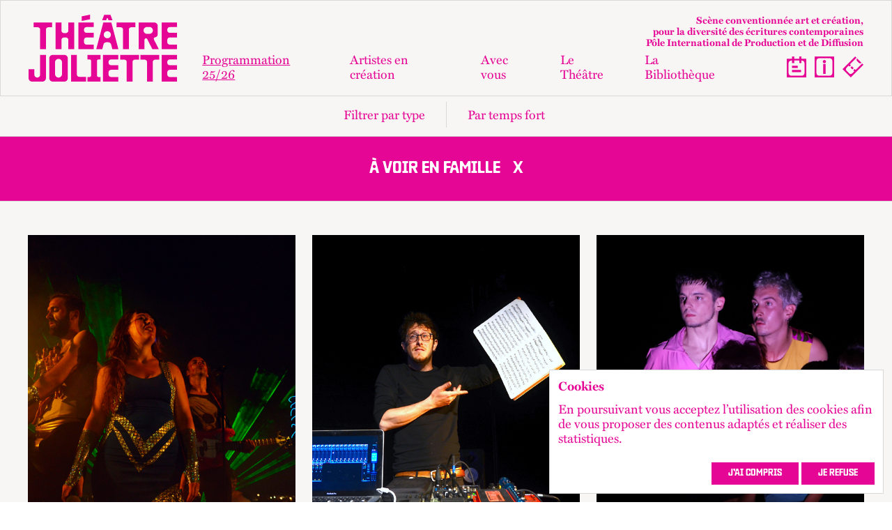

--- FILE ---
content_type: text/html; charset=UTF-8
request_url: https://theatrejoliette.fr/programmation/21-22/categorie/a-voir-en-famille
body_size: 11832
content:


   	

<!doctype html>
<html lang="fr">
   <head>
   	<meta charset="utf-8">
		<meta name="viewport" content="width=device-width,initial-scale=1.0">
		

		<link rel="apple-touch-icon" sizes="180x180" href="https://theatrejoliette.fr/assets/favicon/apple-touch-icon.png">
		<link rel="icon" type="image/png" sizes="32x32" href="https://theatrejoliette.fr/assets/favicon/favicon-32x32.png">
		<link rel="icon" type="image/png" sizes="16x16" href="https://theatrejoliette.fr/assets/favicon/favicon-16x16.png">
		<link rel="manifest" href="https://theatrejoliette.fr/assets/favicon/site.webmanifest">
		<link rel="mask-icon" href="https://theatrejoliette.fr/assets/favicon/safari-pinned-tab.svg" color="#000000">
		<meta name="msapplication-TileColor" content="#E50695">
		<meta name="theme-color" content="#E50695">

		<link rel="stylesheet" href="https://use.typekit.net/byt6uzy.css">


 	<title>à voir en famille - 21/22 - Th&eacute;&acirc;tre Joliette</title>

	 <link href="https://theatrejoliette.fr/assets/css/styles.min.css?v=1761230511" rel="stylesheet">    <script defer src="https://theatrejoliette.fr/assets/scripts.js?v=1688547459"></script>   
    <script src="https://theatrejoliette.fr/assets/libs/flickity/flickity.pkgd.min.js?v=1688547466"></script>    <link href="https://theatrejoliette.fr/assets/libs/flickity/flickity.css?v=1688547465" rel="stylesheet">
  <script src="https://polyfill.io/v3/polyfill.min.js?features=fetch%2CPromise%2CPromise.prototype.finally%2CArray.prototype.map"></script>


   	<meta name="description" content="On pourrait penser que ce que nous venons de traverser ressemble, &agrave; quelque chose pr&egrave;s, au BIG BANG &mdash; ou alors la disparition des dinosa &hellip;">
    <meta property="og:title" content="21/22 ">
    <meta property="og:type" content="website">
    <meta property="og:description" content="On pourrait penser que ce que nous venons de traverser ressemble, &agrave; quelque chose pr&egrave;s, au BIG BANG &mdash; ou alors la disparition des dinosa &hellip;">
    <meta property="og:site_name" content="Th&eacute;&acirc;tre Joliette">
    <meta property="og:url" content="https://theatrejoliette.fr/programmation/21-22">
    <meta property="og:image" content="https://theatrejoliette.fr/media/site/b85cb26604-1750946730/joliette-logo-640x.png">
    <meta name="twitter:card" content="summary">
    <meta name="twitter:title" content="21/22 ">
    <meta name="twitter:description" content="On pourrait penser que ce que nous venons de traverser ressemble, &agrave; quelque chose pr&egrave;s, au BIG BANG &mdash; ou alors la disparition des dinosa &hellip;">
    <meta name="twitter:image" content="https://theatrejoliette.fr/media/site/b85cb26604-1750946730/joliette_logo.png">
    <link rel="canonical" href="https://theatrejoliette.fr/programmation/21-22">

   	 
   <style>

		::-moz-selection
		{
			background-color: #68DEA4 !important;
			color:#E50695 !important;

		}
		::selection{
				background-color: #68DEA4 !important;
				color:#E50695 !important;
		}



		body,
		h2,
		.section_bg_strong .tile__inner,
		.section_bg_purple .tile__inner,
		.grid_layout__bg_purple .grid__wrapper,
		.accordion__label label:hover{
			color:rgb(229,6,149) !important;
		}

		body .text-black {
			color:black !important;
		}
		.section_bg_purple	.grid_layout__bg .heading__grid_layout{
						color:white !important;

		}
   	.menu__secondary_wrapper .menu__item.active a svg *, 
   	.menu__secondary_wrapper .menu__item a:hover svg *{
   		 fill:rgba(229,6,149,.75) !important;
   	}

   .button__close svg > *{
			fill:#68DEA4 !important;
		}
		
		.grid_item a:hover .image__contain {
	  	border-color:#68DEA4 !important;
		}
		
		.tile_item.tile_simple .tile__wrapper{
			border: 1px solid #E50695 !important;
		}

		.section_item.section_item__accordion .wrap > .accordion__item:first-child{
			border-top: 1px solid #E50695 !important;
		}

		.accordion__item{
			border-bottom: 1px solid #E50695 !important;
		}

		.message__browserupgrade,
		.message__alert,
		.grid_layout__bg.grid_layout__bg_strong .grid_layout ,
		.nav__bg_purple,
		.nav_filter__inner.nav__bg_purple,
		.tile__has_link_global.tile__not_bg.tile__not_bg_hover:hover .tile__wrapper,
		.button_purple:hover,
		.grid_layout__bg_purple	.item:hover .grid__wrapper,
		.grid_layout__bg_purple	.item:hover .grid__wrapper:after{
			background-color: #68DEA4 !important;
		}

		.grid_layout__bg.grid_layout__bg_purple .grid_layout{
			color:#68DEA4 !important;
		}

		.button_show_more,
		.grid_layout__bg .grid_item.tile_meet.past .grid__wrapper,
		.button_purple,
		.heading__page .label_status,
		.section_bg_purple,
		.grid_layout__bg.grid_layout__bg_purple{
				background-color:#E50695 !important;
		}

		.section_bg_purple .tile__has_link_global:hover .tile__wrapper {
		  color:#E50695 !important;
		  background-color: transparent !important;
		}

		.tile__has_link_global:hover .tile__wrapper{
		  color: rgba(229,6,149,.75) !important;
		}

		.tile_event.tile__has_link_global:hover .tile__wrapper .tile__inner{
			background-color: #68DEA4 !important;
		}

		.button_show_more:hover,
		.grid_layout__bg .grid_item.tile_meet.past:hover .grid__wrapper,
		.grid_layout.grid_layout__bg.grid_layout__bg_purple .tile__has_link_global:hover .tile__wrapper{
	  	background-color: rgba(229,6,149,.75) !important;
	  	color: white !important;
		}

		.button_show_more{
			  color: white !important;
		}

		@media (min-width: 992px) {
			.main_carousel .flickity-prev-next-button{
				color: currentColor !important;
			}
		}
   </style>


   </head>
   <body>
   





   

<header  id="site-header" class="banner_header " style="background-color:#f8f6f4 ">
	<div class="wrap">

		<div  class="banner_header__inner">
			<p class="logo">
			 	<a href="https://theatrejoliette.fr" title="Retour à la page d'accueil">
			 		<svg height="90" viewBox="0 0 200 90" width="200" xmlns="http://www.w3.org/2000/svg" xmlns:xlink="http://www.w3.org/1999/xlink"><clipPath id="a"><path d="m14.02 113.21h465.47v212.38h-465.47z"/></clipPath><g clip-path="url(#a)" transform="matrix(.42967323 0 0 .42376871 -6.024019 -47.974856)"><path d="m360.45 240.83h-59.09v15.13h13.2c4 0 7.26 3.27 7.26 7.27v62.36h18.16v-62.36c0-4 3.27-7.27 7.26-7.27h13.2v-15.13zm-65.15 0h-48.07v84.76h48.07v-14.53h-22.64c-4.36 0-7.87-3.63-7.87-7.87v-7.14c0-4.24 3.51-7.87 7.87-7.87h22.64v-14.53h-22.64c-4.36 0-7.87-3.51-7.87-7.75v-2.79c0-4.24 3.51-7.75 7.87-7.75h22.64zm-55.46 0h-40.93v14.53h6.54c2.66 0 4.84 2.18 4.84 4.84v46.01c0 2.66-2.18 4.84-4.84 4.84h-6.54v14.53h40.93v-14.53h-6.54c-2.66 0-4.84-2.18-4.84-4.84v-46.01c0-2.66 2.18-4.84 4.84-4.84h6.54zm-207.67 45.53h-18.15v28.34c0 5.93 4.97 10.9 10.9 10.9h32.69c5.93 0 10.9-4.97 10.9-10.9v-73.87h-18.16v62.97c0 4.84-4.12 9.08-9.08 9.08s-9.08-4.24-9.08-9.08v-17.44zm43.58-133.07h12.11v-15.13h-57.99v15.13h13.2c4 0 7.26 3.27 7.26 7.27v62.36h18.16v-62.36c0-4 3.27-7.27 7.26-7.27m43.12 148.69c0 5.81-5.08 10.9-10.9 10.9s-10.9-5.09-10.9-10.9v-37.54c0-5.93 4.96-10.9 10.9-10.9s10.9 4.96 10.9 10.9zm7.27-61.15h-36.33c-5.93 0-10.9 4.96-10.9 10.9v62.97c0 5.93 4.97 10.9 10.9 10.9h36.33c5.93 0 10.9-4.97 10.9-10.9v-62.97c0-5.93-4.96-10.9-10.9-10.9m12.71-17.91h18.16v-84.76h-18.16v25.67c0 4.24-3.51 7.87-7.87 7.87h-6.18c-4.24 0-7.75-3.63-7.75-7.87v-25.67h-18.16v84.76h18.16v-29.42c0-4.36 3.51-7.87 7.75-7.87h6.18c4.36 0 7.87 3.51 7.87 7.87zm33.9 87.53c-4 0-7.26-3.27-7.26-7.26v-62.36h-18.16v84.76h47.1v-15.14zm7.75-177.14 26.28-5.45v-14.65l-26.28 5.45zm-10.17 89.61h48.07v-14.53h-22.64c-4.36 0-7.87-3.63-7.87-7.87v-7.14c0-4.24 3.51-7.87 7.87-7.87h22.64v-14.53h-22.64c-4.36 0-7.87-3.51-7.87-7.75v-2.78c0-4.24 3.51-7.75 7.87-7.75h22.64v-14.53h-48.07v84.76zm79.44-45.89c0-6.18 4.96-11.26 11.14-11.26s11.26 4.97 11.26 11.26-5.09 11.14-11.26 11.14-11.14-4.96-11.14-11.14m-1.45-38.87-22.16 84.76h19.01l3.75-15.14c.97-4.24 5.09-7.02 9.08-7.02h5.81c4 0 8.11 2.79 9.2 7.02l3.75 15.14h19.01l-22.16-84.76h-25.31zm16.11-7.15h12.71l-6.3-17.44h-19.74l-6.42 17.44h12.84l1.45-5.08c.61-2.06 3.39-2.06 4 0l1.45 5.08zm71.32 22.28h13.2v-15.13h-59.09v15.13h13.2c4 0 7.26 3.27 7.26 7.27v62.36h18.16v-62.36c0-4 3.27-7.27 7.27-7.27m68.17 9.93c0 5.93-4.96 10.9-10.9 10.9h-7.63c-5.93 0-10.9-4.97-10.9-10.9s4.97-10.9 10.9-10.9h7.63c5.93 0 10.9 5.09 10.9 10.9m3.39 29.31c-1.69-3.39-.61-6.66 3.39-7.39 5.08-.73 8.35-4.6 8.35-10.05v-26.03c0-5.93-4.96-10.9-10.9-10.9h-48.8v84.76h18.16v-29.79c0-4.97 6.18-6.9 8.6-2.18l16.23 31.97h20.22l-15.26-30.39zm3.51 63.44h13.2v-15.13h-59.09v15.13h13.2c4 0 7.27 3.27 7.27 7.27v62.36h18.16v-62.36c0-4 3.27-7.27 7.27-7.27m20.58-33.04h48.07v-14.53h-22.65c-4.36 0-7.87-3.63-7.87-7.87v-7.14c0-4.24 3.51-7.87 7.87-7.87h22.65v-14.53h-22.65c-4.36 0-7.87-3.51-7.87-7.75v-2.78c0-4.24 3.51-7.75 7.87-7.75h22.65v-14.53h-48.07v84.76zm17.56 80.27v-7.14c0-4.24 3.51-7.87 7.87-7.87h22.65v-14.53h-22.65c-4.36 0-7.87-3.51-7.87-7.75v-2.79c0-4.24 3.51-7.75 7.87-7.75h22.65v-14.53h-48.07v84.76h48.07v-14.53h-22.65c-4.36 0-7.87-3.63-7.87-7.87" fill="#1d1d1b"/></g></svg>			 	</a>
			</p>

			<div class="banner_header__right_desktop">

								<div class="header__baseline"><p>Scène conventionnée art et création,<br />
pour la diversité des écritures contemporaines<br />
Pôle International de Production et de Diffusion</p></div>
				


			<div id="acces-menu" aria-label="menu rapide">
				<ul class="menu__wrapper">
					<li class="menu__item sr-only"><a href="#content" >Aller au contenu</a></li>
					<li class="menu__item sr-only"><a href="#quick-menu" >Aller au menu rapide de saison</a></li>
					<li class="menu__item button__menu"><a href="#main-menu" class="menu_main__toggle link__icon link__icon_after" aria-label="ouvrir le menu" >Menu<span class="menu__toggle_icon menu__icon_hamburger icon"> <span class="icon_hamburger__bar top"></span> <span  class="icon_hamburger__bar middle"></span> <span  class="icon_hamburger__bar bottom"></span>  </span></a></li>
				</ul>
			</div>

			<div id="quick-menu" aria-label="menu rapide de saison">
		    	<ul class="menu__wrapper">
					<li class="menu__item menu__item_programmation active"><a href="https://theatrejoliette.fr/programmation/25-26">Programmation 25/26</a></li>
	 				
		       		<li class="menu__item menu__item_ticketings"><a href="https://theatrejoliette.fr/billetterie" class="ticketing_link link__svg_icon" title="+ d'info sur notre billetterie"><svg height="30" viewBox="0 0 30 30" width="30" xmlns="http://www.w3.org/2000/svg"><path d="m27.222355 8.9871306-6.205911-6.2059104c-1.143946 1.1439466-1.143946 2.8276931 0 3.9680648l2.234271 2.2342708c1.143947 1.1439462 2.827693 1.1439462 3.97164 0m2.777645 2.7776452-1.869638-1.8696376-9.398236 9.3982366-1.336988-1.336988-1.855338 1.855339 1.336987 1.336987-2.888465 2.888465c-1.522879 1.522879-3.045758 1.522879-4.5686366 0l-3.4532888-3.453288c-1.522879-1.522879-1.522879-3.045758 0-4.568637l2.8884652-2.888465 1.3369872 1.336987 1.855339-1.855338-1.336988-1.336988 9.398237-9.3982362-1.869638-1.8696378-18.238799 18.242374 11.757626 11.757626 18.235224-18.235224zm-15.85081 6.65634 1.855338-1.855339-2.56673-2.56673-1.855339 1.855338z" stroke-width=".357483"/></svg><span class="link__label">Billetterie</span></a></li>

				</ul>
			</div>


			<nav id="main-menu" aria-label="menu principal">
				<div class="menu_main__inner">
			    	<ul class="menu__primary_wrapper menu__wrapper">
			       		<li class="menu__item menu__item_accueil"><a href="https://theatrejoliette.fr">
			       			<span class="logo"><svg height="90" viewBox="0 0 200 90" width="200" xmlns="http://www.w3.org/2000/svg" xmlns:xlink="http://www.w3.org/1999/xlink"><clipPath id="a"><path d="m14.02 113.21h465.47v212.38h-465.47z"/></clipPath><g clip-path="url(#a)" transform="matrix(.42967323 0 0 .42376871 -6.024019 -47.974856)"><path d="m360.45 240.83h-59.09v15.13h13.2c4 0 7.26 3.27 7.26 7.27v62.36h18.16v-62.36c0-4 3.27-7.27 7.26-7.27h13.2v-15.13zm-65.15 0h-48.07v84.76h48.07v-14.53h-22.64c-4.36 0-7.87-3.63-7.87-7.87v-7.14c0-4.24 3.51-7.87 7.87-7.87h22.64v-14.53h-22.64c-4.36 0-7.87-3.51-7.87-7.75v-2.79c0-4.24 3.51-7.75 7.87-7.75h22.64zm-55.46 0h-40.93v14.53h6.54c2.66 0 4.84 2.18 4.84 4.84v46.01c0 2.66-2.18 4.84-4.84 4.84h-6.54v14.53h40.93v-14.53h-6.54c-2.66 0-4.84-2.18-4.84-4.84v-46.01c0-2.66 2.18-4.84 4.84-4.84h6.54zm-207.67 45.53h-18.15v28.34c0 5.93 4.97 10.9 10.9 10.9h32.69c5.93 0 10.9-4.97 10.9-10.9v-73.87h-18.16v62.97c0 4.84-4.12 9.08-9.08 9.08s-9.08-4.24-9.08-9.08v-17.44zm43.58-133.07h12.11v-15.13h-57.99v15.13h13.2c4 0 7.26 3.27 7.26 7.27v62.36h18.16v-62.36c0-4 3.27-7.27 7.26-7.27m43.12 148.69c0 5.81-5.08 10.9-10.9 10.9s-10.9-5.09-10.9-10.9v-37.54c0-5.93 4.96-10.9 10.9-10.9s10.9 4.96 10.9 10.9zm7.27-61.15h-36.33c-5.93 0-10.9 4.96-10.9 10.9v62.97c0 5.93 4.97 10.9 10.9 10.9h36.33c5.93 0 10.9-4.97 10.9-10.9v-62.97c0-5.93-4.96-10.9-10.9-10.9m12.71-17.91h18.16v-84.76h-18.16v25.67c0 4.24-3.51 7.87-7.87 7.87h-6.18c-4.24 0-7.75-3.63-7.75-7.87v-25.67h-18.16v84.76h18.16v-29.42c0-4.36 3.51-7.87 7.75-7.87h6.18c4.36 0 7.87 3.51 7.87 7.87zm33.9 87.53c-4 0-7.26-3.27-7.26-7.26v-62.36h-18.16v84.76h47.1v-15.14zm7.75-177.14 26.28-5.45v-14.65l-26.28 5.45zm-10.17 89.61h48.07v-14.53h-22.64c-4.36 0-7.87-3.63-7.87-7.87v-7.14c0-4.24 3.51-7.87 7.87-7.87h22.64v-14.53h-22.64c-4.36 0-7.87-3.51-7.87-7.75v-2.78c0-4.24 3.51-7.75 7.87-7.75h22.64v-14.53h-48.07v84.76zm79.44-45.89c0-6.18 4.96-11.26 11.14-11.26s11.26 4.97 11.26 11.26-5.09 11.14-11.26 11.14-11.14-4.96-11.14-11.14m-1.45-38.87-22.16 84.76h19.01l3.75-15.14c.97-4.24 5.09-7.02 9.08-7.02h5.81c4 0 8.11 2.79 9.2 7.02l3.75 15.14h19.01l-22.16-84.76h-25.31zm16.11-7.15h12.71l-6.3-17.44h-19.74l-6.42 17.44h12.84l1.45-5.08c.61-2.06 3.39-2.06 4 0l1.45 5.08zm71.32 22.28h13.2v-15.13h-59.09v15.13h13.2c4 0 7.26 3.27 7.26 7.27v62.36h18.16v-62.36c0-4 3.27-7.27 7.27-7.27m68.17 9.93c0 5.93-4.96 10.9-10.9 10.9h-7.63c-5.93 0-10.9-4.97-10.9-10.9s4.97-10.9 10.9-10.9h7.63c5.93 0 10.9 5.09 10.9 10.9m3.39 29.31c-1.69-3.39-.61-6.66 3.39-7.39 5.08-.73 8.35-4.6 8.35-10.05v-26.03c0-5.93-4.96-10.9-10.9-10.9h-48.8v84.76h18.16v-29.79c0-4.97 6.18-6.9 8.6-2.18l16.23 31.97h20.22l-15.26-30.39zm3.51 63.44h13.2v-15.13h-59.09v15.13h13.2c4 0 7.27 3.27 7.27 7.27v62.36h18.16v-62.36c0-4 3.27-7.27 7.27-7.27m20.58-33.04h48.07v-14.53h-22.65c-4.36 0-7.87-3.63-7.87-7.87v-7.14c0-4.24 3.51-7.87 7.87-7.87h22.65v-14.53h-22.65c-4.36 0-7.87-3.51-7.87-7.75v-2.78c0-4.24 3.51-7.75 7.87-7.75h22.65v-14.53h-48.07v84.76zm17.56 80.27v-7.14c0-4.24 3.51-7.87 7.87-7.87h22.65v-14.53h-22.65c-4.36 0-7.87-3.51-7.87-7.75v-2.79c0-4.24 3.51-7.75 7.87-7.75h22.65v-14.53h-48.07v84.76h48.07v-14.53h-22.65c-4.36 0-7.87-3.63-7.87-7.87" fill="#1d1d1b"/></g></svg></span>
			       			<span> Accueil </span>
			       		</a></li> 
						<li class="menu__item menu__item_programmation active"><a href="https://theatrejoliette.fr/programmation/25-26">Programmation 25/26</a></li> 
						<li class="menu__item menu__item_residences"><a href="https://theatrejoliette.fr/residences">Artistes en création</a></li> 

						<li class="menu__item menu__item_avec_vous "><a href="https://theatrejoliette.fr/avec-vous/pratiquer">Avec vous</a></li> 
						<li class="menu__item menu__item_theatre "><a href="https://theatrejoliette.fr/le-theatre/le-projet">Le Théâtre</a></li> 
						<li class="menu__item menu__item_bibliotheque "><a href="https://theatrejoliette.fr/la-bibliotheque">La Bibliothèque</a></li> 
					</ul>

					<ul class="menu__secondary_wrapper menu__wrapper">
						<li class="menu__item menu__item_calendar"><a href="https://theatrejoliette.fr/calendrier" class="link__svg_icon" title="Voir tout les événements à venir"><svg height="30" viewBox="0 0 28 30" width="28" xmlns="http://www.w3.org/2000/svg"><path d="m28 30v-26.6432316h-6.898195v-3.35676838h-3.10682v3.35676838h-7.365095v-3.35676838h-3.1068208v3.35676838h-7.52306923v26.6432316h27.99648903zm-2.562688-6.516921c0 2.380839-1.720161 4.128933-4.058175 4.128933h-14.7547639c-2.338014 0-4.0581745-1.751669-4.0581745-4.128933v-13.6093897c0-2.3808389 1.7201605-4.1289323 4.0581745-4.1289323h.9022066v3.642755h3.1068203v-3.642755h7.365095v3.642755h3.106821v-3.642755h.277332c2.338014 0 4.058174 1.7516682 4.058174 4.1289323v13.6093897zm-17.9107323-.997378h12.9503513v-3.163728h-12.9503513zm0-5.977121h8.3480443v-3.163728h-8.3480443z" stroke-width=".354254"/></svg><span class="link__label"> Calendrier</span></a></li>
						<li class="menu__item menu__item_info"><a href="https://theatrejoliette.fr/infos-pratiques"  class="link__svg_icon"  title="Toutes les Infos pratiques"><svg height="30" viewBox="0 0 28 30" width="28" xmlns="http://www.w3.org/2000/svg"><path d="m15.642929 10.857313h-3.310431v14.088359h3.310431zm.635406-3.496119c0-1.2967164-1.049649-2.3104477-2.288866-2.3104477-1.239218 0-2.264293 1.0137313-2.264293 2.3104477s1.021564 2.3391045 2.264293 2.3391045c1.242728 0 2.288866-1.0997015 2.288866-2.3391045zm9.158977 16.108657c0 2.385671-1.72016 4.137313-4.058175 4.137313h-14.7582743c-2.3380141 0-4.0581746-1.755224-4.0581746-4.137313v-16.9397017c0-2.3856717 1.7201605-4.1373135 4.0581746-4.1373135h14.7547643c2.338014 0 4.058175 1.7552239 4.058175 4.1373135v16.9361197zm2.562688-23.46626891h-28v29.99641791h27.99649v-30z" fill="#1d1d1b" stroke-width=".354613"/></svg><span  class="link__label"> Infos pratiques</span></li></a></li>
			           	<li class="menu__item menu__item_ticketings">
		       			<a href="https://theatrejoliette.fr/billetterie" class="ticketing_link link__svg_icon" title="+ d'info sur notre billetterie"><svg height="30" viewBox="0 0 30 30" width="30" xmlns="http://www.w3.org/2000/svg"><path d="m27.222355 8.9871306-6.205911-6.2059104c-1.143946 1.1439466-1.143946 2.8276931 0 3.9680648l2.234271 2.2342708c1.143947 1.1439462 2.827693 1.1439462 3.97164 0m2.777645 2.7776452-1.869638-1.8696376-9.398236 9.3982366-1.336988-1.336988-1.855338 1.855339 1.336987 1.336987-2.888465 2.888465c-1.522879 1.522879-3.045758 1.522879-4.5686366 0l-3.4532888-3.453288c-1.522879-1.522879-1.522879-3.045758 0-4.568637l2.8884652-2.888465 1.3369872 1.336987 1.855339-1.855338-1.336988-1.336988 9.398237-9.3982362-1.869638-1.8696378-18.238799 18.242374 11.757626 11.757626 18.235224-18.235224zm-15.85081 6.65634 1.855338-1.855339-2.56673-2.56673-1.855339 1.855338z" stroke-width=".357483"/></svg><span class="link__label">Billetterie</span></a>
		       			</li>
					</ul>


					<div class="menu__tertiary_wrapper menu__wrapper">
						<ul class="links__social_networks">
				<li>



<a href="https://www.facebook.com/theatrejoliette"  target='_blank'  rel='me'  title="à voir en famille"><svg height="24" viewBox="0 0 24 24" width="24" xmlns="http://www.w3.org/2000/svg"><path d="m19 0h-14c-2.761 0-5 2.239-5 5v14c0 2.761 2.239 5 5 5h14c2.762 0 5-2.239 5-5v-14c0-2.761-2.238-5-5-5zm-3 7h-1.924c-.615 0-1.076.252-1.076.889v1.111h3l-.238 3h-2.762v8h-3v-8h-2v-3h2v-1.923c0-2.022 1.064-3.077 3.461-3.077h2.539z"/></svg><span class="sr-only">lien externe</span></a>
</li>
					<li>



<a href="https://www.instagram.com/theatrejoliette"  target='_blank'  rel='me'  title="à voir en famille"><svg height="24" viewBox="0 0 24 24" width="24" xmlns="http://www.w3.org/2000/svg"><path d="m12 2.163c3.204 0 3.584.012 4.85.07 3.252.148 4.771 1.691 4.919 4.919.058 1.265.069 1.645.069 4.849 0 3.205-.012 3.584-.069 4.849-.149 3.225-1.664 4.771-4.919 4.919-1.266.058-1.644.07-4.85.07-3.204 0-3.584-.012-4.849-.07-3.26-.149-4.771-1.699-4.919-4.92-.058-1.265-.07-1.644-.07-4.849 0-3.204.013-3.583.07-4.849.149-3.227 1.664-4.771 4.919-4.919 1.266-.057 1.645-.069 4.849-.069zm0-2.163c-3.259 0-3.667.014-4.947.072-4.358.2-6.78 2.618-6.98 6.98-.059 1.281-.073 1.689-.073 4.948s.014 3.668.072 4.948c.2 4.358 2.618 6.78 6.98 6.98 1.281.058 1.689.072 4.948.072s3.668-.014 4.948-.072c4.354-.2 6.782-2.618 6.979-6.98.059-1.28.073-1.689.073-4.948s-.014-3.667-.072-4.947c-.196-4.354-2.617-6.78-6.979-6.98-1.281-.059-1.69-.073-4.949-.073zm0 5.838c-3.403 0-6.162 2.759-6.162 6.162s2.759 6.163 6.162 6.163 6.162-2.759 6.162-6.163c0-3.403-2.759-6.162-6.162-6.162zm0 10.162c-2.209 0-4-1.79-4-4 0-2.209 1.791-4 4-4s4 1.791 4 4c0 2.21-1.791 4-4 4zm6.406-11.845c-.796 0-1.441.645-1.441 1.44s.645 1.44 1.441 1.44c.795 0 1.439-.645 1.439-1.44s-.644-1.44-1.439-1.44z"/></svg><span class="sr-only">lien externe</span></a>
</li>
				</ul>
											<p class="menu__item"><a href="http://www.forumsirius.fr/orion/joliette.phtml?&fiche=news"  target="_blank" rel="me" >S'inscrire à la newsletter <span class="sr-only">lien externe</span></a></p>
									
					</div>

					<p class="button__menu"><button class="menu_main__toggle button__close"><span class="sr-only">fermer le menu</span>
						<svg enable-background="new 0 0 27.371 27.371" height="27.371" viewBox="0 0 27.371 27.371" width="27.371" xmlns="http://www.w3.org/2000/svg"><path d="m27.371 21.92-8.234-8.234 8.234-8.234-5.451-5.452-8.234 8.234-8.235-8.234-5.451 5.451 8.234 8.234-8.234 8.235 5.451 5.451 8.234-8.234 8.234 8.234z"/></svg></button></p>

				</div>

				<div class="overlay_bg menu_main__toggle"></div>
				</nav>
			</div>
		</div>
	</div>
</header>

<nav class="breadcrumb  hidden" aria-label="breadcrumb" aria-hidden="true">
	<div class="wrap">
		<p class="sr-only">Vous êtes dans :</p>
		<ol class="breadcrumb__wrapper" itemscope itemtype="https://schema.org/BreadcrumbList">
	    	    	<li class="breadcrumb__item" itemprop="itemListElement" itemscope itemtype="https://schema.org/ListItem">
	    		<a href="https://theatrejoliette.fr" itemprop="item"><span class="breadcrumb__label" itemprop="name">Accueil</span> </a><meta itemprop="position" content="0" /></li>
	    	    	<li class="breadcrumb__item" itemprop="itemListElement" itemscope itemtype="https://schema.org/ListItem">
	    		<span><span class="breadcrumb__label" itemprop="name">Programmation</span> </a><meta itemprop="position" content="1" /></li>
	    	    	<li class="breadcrumb__item" itemprop="itemListElement" itemscope itemtype="https://schema.org/ListItem">
	    		<strong aria-current="page"><span class="breadcrumb__label" itemprop="name">21/22</span></strong><meta itemprop="position" content="2" /></li>
	    		</ol>
	</div>
</nav><main id="content" class="order_column">
	
	<header class="order_2 section_bg section__link section_bg_purple link__edition_cat">
		<h1><a href="https://theatrejoliette.fr/programmation/21-22" title="retour à toute la programmation" class="">à voir en famille<span class="icon">×</span></a></h1>
	</header>
	

	<div class="order_3">
					<section class="grid_layout__section section_item section_bg grid_layout__bg grid_layout__bg_light"  >
	<div class="wrap" x-data="{selected:false}">

			
		<header class="heading__grid_layout">
			<h2 class="sr-only">Les événements</h2>
		

					</header> 
		
		
	  	


<div class="grid_layout grid_md_3 ">	
		
<article class="grid_item tile_item tile_event tile__has_link_global">
   <div class="grid__wrapper tile__wrapper order_column"   >
       <div class="tile__inner order_2 order_column">
	        <header class="order_3">
	            <h3 class="tile__heading">La Toy Party</h3>
	           										<ul class="list__artists">
          <li>
               <a href="https://theatrejoliette.fr/residences/detachement-international-du-muerto-coco">Détachement International du Muerto Coco</a>
        </li>
     </ul>

				
				 
					


	<p class="label_status sr-only">







 </p>


	        </header>

	        		        <div class="tile__infos order_2">

		        						<div class="lists__wrapper">


				
				




			<ul class="list__categories categories ">
						<li class="list__item">musique</li>
					<li class="list__item">à voir en famille</li>
	</ul>
				

					</div>
											<p class="period"><time content="2021-09-18"><abbr title="samedi">Sam.</abbr> 18 <abbr title="septembre">sept.</abbr> 2021 / <span class="hour">19<abbr title="heure">h</abbr></span></time></p>					
		  
		        </div>
			

		    
		    <footer class="order_5 tile_footer__bottom">
		
	   			<p class="link__global"><a href="https://theatrejoliette.fr/programmation/21-22/toy-party">+ d'info</a></p>
	   		 </footer>
	   </div>
				<figure class="order_1 grid__thumbnail tile__thumbnail embed-responsive embed-responsive-thumb-event image__tile_thumbnail"  x-data="{inviewshow:false}" x-intersect="inviewshow = true">
			<span class="item-lazyload lazyload embed-responsive-item image__lazyload" :class="inviewshow == true ? 'is-loaded' : ''" >
				<img  x-show="inviewshow" x-ref='image' src="https://theatrejoliette.fr/media/pages/programmation/21-22/toy-party/d317ba11d0-1687801663/toyparty.jpg" role="presentation"  x-transition >			</span>
			
	   		<noscript>
				<img src="https://theatrejoliette.fr/media/pages/programmation/21-22/toy-party/d317ba11d0-1687801663/toyparty.jpg" role="presentation" />
	   		</noscript>

	   	</figure>
		   </div>
</article>			
<article class="grid_item tile_item tile_event tile__has_link_global">
   <div class="grid__wrapper tile__wrapper order_column"   >
       <div class="tile__inner order_2 order_column">
	        <header class="order_3">
	            <h3 class="tile__heading">Bien, reprenons</h3>
	           										<ul class="list__artists">
          <li>
               Roman Gigoi-Gary        </li>
               <li>
               <a href="https://theatrejoliette.fr/residences/detachement-international-du-muerto-coco">Détachement International du Muerto Coco</a>
        </li>
     </ul>

				
				 
					


	<p class="label_status sr-only">







 </p>


	        </header>

	        		        <div class="tile__infos order_2">

		        						<div class="lists__wrapper">


				
<ul class="list__superevents superevents">


	<li class="list__item">avec En Ribambelle !</li>

</ul>
				




			<ul class="list__categories categories ">
						<li class="list__item">théâtre</li>
					<li class="list__item">musique</li>
					<li class="list__item">à voir en famille</li>
					<li class="list__item">coproduction</li>
	</ul>
				

					</div>
											<p class="period">Du 19 au <time content="2021-10-23"> 23 <abbr title="octobre">oct.</abbr> 2021</time></p>					
		  
		        </div>
			

		    
		    <footer class="order_5 tile_footer__bottom">
		
	   			<p class="link__global"><a href="https://theatrejoliette.fr/programmation/21-22/bien-reprenons">+ d'info</a></p>
	   		 </footer>
	   </div>
				<figure class="order_1 grid__thumbnail tile__thumbnail embed-responsive embed-responsive-thumb-event image__tile_thumbnail"  x-data="{inviewshow:false}" x-intersect="inviewshow = true">
			<span class="item-lazyload lazyload embed-responsive-item image__lazyload" :class="inviewshow == true ? 'is-loaded' : ''" >
				<img  x-show="inviewshow" x-ref='image' src="https://theatrejoliette.fr/media/pages/programmation/21-22/bien-reprenons/5d442f712d-1687801657/bienreprenons.jpg" role="presentation"  x-transition >			</span>
			
	   		<noscript>
				<img src="https://theatrejoliette.fr/media/pages/programmation/21-22/bien-reprenons/5d442f712d-1687801657/bienreprenons.jpg" role="presentation" />
	   		</noscript>

	   	</figure>
		   </div>
</article>			
<article class="grid_item tile_item tile_event tile__has_link_global">
   <div class="grid__wrapper tile__wrapper order_column"   >
       <div class="tile__inner order_2 order_column">
	        <header class="order_3">
	            <h3 class="tile__heading">Légende</h3>
	           										<ul class="list__artists">
          <li>
               Michel Kelemenis        </li>
               <li>
               Kelemenis & cie        </li>
     </ul>

				
				 
					


	<p class="label_status sr-only">







 </p>


	        </header>

	        		        <div class="tile__infos order_2">

		        						<div class="lists__wrapper">


				
<ul class="list__superevents superevents">


	<li class="list__item">avec En Ribambelle !</li>

</ul>
				




			<ul class="list__categories categories ">
						<li class="list__item">danse</li>
					<li class="list__item">à voir en famille</li>
					<li class="list__item">création</li>
	</ul>
				

					</div>
											<p class="period"><time content="2021-10-27"><abbr title="mercredi">Mer.</abbr> 27 <abbr title="octobre">oct.</abbr> 2021 / <span class="hour">15<abbr title="heure">h</abbr></span></time></p>					
		  
		        </div>
			

		    
		    <footer class="order_5 tile_footer__bottom">
		
	   			<p class="link__global"><a href="https://theatrejoliette.fr/programmation/21-22/legende">+ d'info</a></p>
	   		 </footer>
	   </div>
				<figure class="order_1 grid__thumbnail tile__thumbnail embed-responsive embed-responsive-thumb-event image__tile_thumbnail"  x-data="{inviewshow:false}" x-intersect="inviewshow = true">
			<span class="item-lazyload lazyload embed-responsive-item image__lazyload" :class="inviewshow == true ? 'is-loaded' : ''" >
				<img  x-show="inviewshow" x-ref='image' src="https://theatrejoliette.fr/media/pages/programmation/21-22/legende/4425100ff4-1687801634/f_legende-c-agnesmellon.jpg" role="presentation"  x-transition >			</span>
			
	   		<noscript>
				<img src="https://theatrejoliette.fr/media/pages/programmation/21-22/legende/4425100ff4-1687801634/f_legende-c-agnesmellon.jpg" role="presentation" />
	   		</noscript>

	   	</figure>
		   </div>
</article>			
<article class="grid_item tile_item tile_event tile__has_link_global">
   <div class="grid__wrapper tile__wrapper order_column"   >
       <div class="tile__inner order_2 order_column">
	        <header class="order_3">
	            <h3 class="tile__heading">L'Odyssée</h3>
	           										<ul class="list__artists">
          <li>
               Marion Aubert        </li>
               <li>
               Marion Guerrero        </li>
               <li>
               <a href="https://theatrejoliette.fr/residences/compagnie-tire-pas-la-nappe">compagnie Tire pas la Nappe</a>
        </li>
     </ul>

				
				 
					


	<p class="label_status sr-only">







 </p>


	        </header>

	        		        <div class="tile__infos order_2">

		        						<div class="lists__wrapper">


				
				




			<ul class="list__categories categories ">
						<li class="list__item">théâtre</li>
					<li class="list__item">musique</li>
					<li class="list__item">à voir en famille</li>
					<li class="list__item">coproduction</li>
	</ul>
				

					</div>
											<p class="period">Du 16 au <time content="2021-11-18"> 18 <abbr title="novembre">nov.</abbr> 2021</time></p>					
		  
		        </div>
			

		    		    <div class="tile__resume order_4 text">

		    	
		         <p>d&#8217;après <em>L’Odyssée</em> d’Homère</p>
		    	

		         
			</div>
		    
		    <footer class="order_5 tile_footer__bottom">
		
	   			<p class="link__global"><a href="https://theatrejoliette.fr/programmation/21-22/l-odyssee">+ d'info</a></p>
	   		 </footer>
	   </div>
				<figure class="order_1 grid__thumbnail tile__thumbnail embed-responsive embed-responsive-thumb-event image__tile_thumbnail"  x-data="{inviewshow:false}" x-intersect="inviewshow = true">
			<span class="item-lazyload lazyload embed-responsive-item image__lazyload" :class="inviewshow == true ? 'is-loaded' : ''" >
				<img  x-show="inviewshow" x-ref='image' src="https://theatrejoliette.fr/media/pages/programmation/21-22/l-odyssee/c5d49e3d6b-1687801651/l_odyssee.jpg" role="presentation"  x-transition >			</span>
			
	   		<noscript>
				<img src="https://theatrejoliette.fr/media/pages/programmation/21-22/l-odyssee/c5d49e3d6b-1687801651/l_odyssee.jpg" role="presentation" />
	   		</noscript>

	   	</figure>
		   </div>
</article>			
<article class="grid_item tile_item tile_event tile__has_link_global">
   <div class="grid__wrapper tile__wrapper order_column"   >
       <div class="tile__inner order_2 order_column">
	        <header class="order_3">
	            <h3 class="tile__heading">L’enfant Océan</h3>
	           										<ul class="list__artists">
          <li>
               Jean-Claude Mourlevat        </li>
               <li>
               Frédéric Sonntag        </li>
               <li>
               compagnie AsaNisiMAsa        </li>
     </ul>

				
				 
					


	<p class="label_status sr-only">







 </p>


	        </header>

	        		        <div class="tile__infos order_2">

		        						<div class="lists__wrapper">


				
				




			<ul class="list__categories categories ">
						<li class="list__item">théâtre</li>
					<li class="list__item">à voir en famille</li>
	</ul>
				

					</div>
											<p class="period">Les 16 et <time content="2021-12-17"> 17 <abbr title="décembre">déc.</abbr> 2021</time></p>					
		  
		        </div>
			

		    
		    <footer class="order_5 tile_footer__bottom">
		
	   			<p class="link__global"><a href="https://theatrejoliette.fr/programmation/21-22/l-enfant-ocean">+ d'info</a></p>
	   		 </footer>
	   </div>
				<figure class="order_1 grid__thumbnail tile__thumbnail embed-responsive embed-responsive-thumb-event image__tile_thumbnail"  x-data="{inviewshow:false}" x-intersect="inviewshow = true">
			<span class="item-lazyload lazyload embed-responsive-item image__lazyload" :class="inviewshow == true ? 'is-loaded' : ''" >
				<img  x-show="inviewshow" x-ref='image' src="https://theatrejoliette.fr/media/pages/programmation/21-22/l-enfant-ocean/c4ac996ff9-1687801646/l_enfant_ocean_c_eric-miranda5.jpg" role="presentation"  x-transition >			</span>
			
	   		<noscript>
				<img src="https://theatrejoliette.fr/media/pages/programmation/21-22/l-enfant-ocean/c4ac996ff9-1687801646/l_enfant_ocean_c_eric-miranda5.jpg" role="presentation" />
	   		</noscript>

	   	</figure>
		   </div>
</article>			
<article class="grid_item tile_item tile_event tile__has_link_global">
   <div class="grid__wrapper tile__wrapper order_column"   >
       <div class="tile__inner order_2 order_column">
	        <header class="order_3">
	            <h3 class="tile__heading">Le Mur</h3>
	           										<ul class="list__artists">
          <li>
               Philippe Delaigue        </li>
               <li>
               La Fédération – compagnie Philippe Delaigue        </li>
     </ul>

				
				 
					


	<p class="label_status sr-only">







 </p>


	        </header>

	        		        <div class="tile__infos order_2">

		        						<div class="lists__wrapper">


				
				




			<ul class="list__categories categories ">
						<li class="list__item">théâtre</li>
					<li class="list__item">clown</li>
					<li class="list__item">à voir en famille</li>
	</ul>
				

					</div>
											<p class="period">Les <abbr title="premier">1<sup>er</sup></abbr> et <time content="2022-02-02"> 2 <abbr title="février">fév.</abbr> 2022</time></p>					
		  
		        </div>
			

		    
		    <footer class="order_5 tile_footer__bottom">
		
	   			<p class="link__global"><a href="https://theatrejoliette.fr/programmation/21-22/le-mur">+ d'info</a></p>
	   		 </footer>
	   </div>
				<figure class="order_1 grid__thumbnail tile__thumbnail embed-responsive embed-responsive-thumb-event image__tile_thumbnail"  x-data="{inviewshow:false}" x-intersect="inviewshow = true">
			<span class="item-lazyload lazyload embed-responsive-item image__lazyload" :class="inviewshow == true ? 'is-loaded' : ''" >
				<img  x-show="inviewshow" x-ref='image' src="https://theatrejoliette.fr/media/pages/programmation/21-22/le-mur/7540a326a8-1687801603/lemur-garance-li2.jpg" role="presentation"  x-transition >			</span>
			
	   		<noscript>
				<img src="https://theatrejoliette.fr/media/pages/programmation/21-22/le-mur/7540a326a8-1687801603/lemur-garance-li2.jpg" role="presentation" />
	   		</noscript>

	   	</figure>
		   </div>
</article>			
<article class="grid_item tile_item tile_event tile__has_link_global">
   <div class="grid__wrapper tile__wrapper order_column"   >
       <div class="tile__inner order_2 order_column">
	        <header class="order_3">
	            <h3 class="tile__heading">Les Lectures [Z]électroniques</h3>
	           										<ul class="list__artists">
          <li>
               <a href="https://theatrejoliette.fr/residences/detachement-international-du-muerto-coco">Détachement International du Muerto Coco</a>
        </li>
     </ul>

				
				 
					


	<p class="label_status sr-only">







 </p>


	        </header>

	        		        <div class="tile__infos order_2">

		        						<div class="lists__wrapper">


				
				




			<ul class="list__categories categories ">
						<li class="list__item">lecture</li>
					<li class="list__item">musique</li>
					<li class="list__item">à voir en famille</li>
	</ul>
				

					</div>
											<p class="period">Du 23 au <time content="2022-03-25"> 25 mars 2022</time></p>					
		  
		        </div>
			

		    
		    <footer class="order_5 tile_footer__bottom">
		
	   			<p class="link__global"><a href="https://theatrejoliette.fr/programmation/21-22/les-lectures-z-electroniques">+ d'info</a></p>
	   		 </footer>
	   </div>
				<figure class="order_1 grid__thumbnail tile__thumbnail embed-responsive embed-responsive-thumb-event image__tile_thumbnail"  x-data="{inviewshow:false}" x-intersect="inviewshow = true">
			<span class="item-lazyload lazyload embed-responsive-item image__lazyload" :class="inviewshow == true ? 'is-loaded' : ''" >
				<img  x-show="inviewshow" x-ref='image' src="https://theatrejoliette.fr/media/pages/programmation/21-22/les-lectures-z-electroniques/aee9a3fa90-1687801652/lectures4.jpg" role="presentation"  x-transition >			</span>
			
	   		<noscript>
				<img src="https://theatrejoliette.fr/media/pages/programmation/21-22/les-lectures-z-electroniques/aee9a3fa90-1687801652/lectures4.jpg" role="presentation" />
	   		</noscript>

	   	</figure>
		   </div>
</article>			
<article class="grid_item tile_item tile_event tile__has_link_global">
   <div class="grid__wrapper tile__wrapper order_column"   >
       <div class="tile__inner order_2 order_column">
	        <header class="order_3">
	            <h3 class="tile__heading">Cataquiem</h3>
	           										<ul class="list__artists">
          <li>
               Philippe Delaigue        </li>
               <li>
               Léa Menahem        </li>
               <li>
               compagnie Transports en Commun        </li>
     </ul>

				
				 
					


	<p class="label_status sr-only">







 </p>


	        </header>

	        		        <div class="tile__infos order_2">

		        						<div class="lists__wrapper">


				
				




			<ul class="list__categories categories ">
						<li class="list__item">théâtre</li>
					<li class="list__item">clown</li>
					<li class="list__item">coproduction</li>
					<li class="list__item">à voir en famille</li>
	</ul>
				

					</div>
											<p class="period">Du 23 au <time content="2022-03-25"> 25 mars 2022</time></p>					
		  
		        </div>
			

		    
		    <footer class="order_5 tile_footer__bottom">
		
	   			<p class="link__global"><a href="https://theatrejoliette.fr/programmation/21-22/cataquiem">+ d'info</a></p>
	   		 </footer>
	   </div>
				<figure class="order_1 grid__thumbnail tile__thumbnail embed-responsive embed-responsive-thumb-event image__tile_thumbnail"  x-data="{inviewshow:false}" x-intersect="inviewshow = true">
			<span class="item-lazyload lazyload embed-responsive-item image__lazyload" :class="inviewshow == true ? 'is-loaded' : ''" >
				<img  x-show="inviewshow" x-ref='image' src="https://theatrejoliette.fr/media/pages/programmation/21-22/cataquiem/a5ec2ade9a-1687801661/cataquiem.jpg" role="presentation"  x-transition >			</span>
			
	   		<noscript>
				<img src="https://theatrejoliette.fr/media/pages/programmation/21-22/cataquiem/a5ec2ade9a-1687801661/cataquiem.jpg" role="presentation" />
	   		</noscript>

	   	</figure>
		   </div>
</article>			
<article class="grid_item tile_item tile_event tile__has_link_global">
   <div class="grid__wrapper tile__wrapper order_column"   >
       <div class="tile__inner order_2 order_column">
	        <header class="order_3">
	            <h3 class="tile__heading">Revanche</h3>
	           										<ul class="list__artists">
          <li>
               Marjorie Fabre        </li>
               <li>
               Marie Provence          </li>
               <li>
               <a href="https://theatrejoliette.fr/residences/compagnie-7e-ciel">Compagnie 7e Ciel</a>
        </li>
     </ul>

				
				 
					


	<p class="label_status sr-only">







 </p>


	        </header>

	        		        <div class="tile__infos order_2">

		        						<div class="lists__wrapper">


				
<ul class="list__superevents superevents">

	<li class="list__item">Jeunesse en mai</li>


</ul>
				




			<ul class="list__categories categories ">
						<li class="list__item">théâtre</li>
					<li class="list__item">coproduction</li>
					<li class="list__item">à voir en famille</li>
	</ul>
				

					</div>
											<p class="period">Du 4 au <time content="2022-05-06"> 6 mai 2022</time></p>					
		  
		        </div>
			

		    
		    <footer class="order_5 tile_footer__bottom">
		
	   			<p class="link__global"><a href="https://theatrejoliette.fr/programmation/21-22/revanche">+ d'info</a></p>
	   		 </footer>
	   </div>
				<figure class="order_1 grid__thumbnail tile__thumbnail embed-responsive embed-responsive-thumb-event image__tile_thumbnail"  x-data="{inviewshow:false}" x-intersect="inviewshow = true">
			<span class="item-lazyload lazyload embed-responsive-item image__lazyload" :class="inviewshow == true ? 'is-loaded' : ''" >
				<img  x-show="inviewshow" x-ref='image' src="https://theatrejoliette.fr/media/pages/programmation/21-22/revanche/02ba471aff-1687801648/revanche.jpg" role="presentation"  x-transition >			</span>
			
	   		<noscript>
				<img src="https://theatrejoliette.fr/media/pages/programmation/21-22/revanche/02ba471aff-1687801648/revanche.jpg" role="presentation" />
	   		</noscript>

	   	</figure>
		   </div>
</article>			
<article class="grid_item tile_item tile_event tile__has_link_global">
   <div class="grid__wrapper tile__wrapper order_column"   >
       <div class="tile__inner order_2 order_column">
	        <header class="order_3">
	            <h3 class="tile__heading">Il a beaucoup souffert Lucifer</h3>
	           										<ul class="list__artists">
          <li>
               Antonio Carmona         </li>
               <li>
               Mélissa Zehner         </li>
               <li>
               compagnie Si Sensible        </li>
     </ul>

				
				 
					


	<p class="label_status sr-only">







 </p>


	        </header>

	        		        <div class="tile__infos order_2">

		        						<div class="lists__wrapper">


				
<ul class="list__superevents superevents">

	<li class="list__item">Jeunesse en mai</li>


</ul>
				




			<ul class="list__categories categories ">
						<li class="list__item">théâtre</li>
					<li class="list__item">coproduction</li>
					<li class="list__item">à voir en famille</li>
	</ul>
				

					</div>
											<p class="period">Du 17 au <time content="2022-05-19"> 19 mai 2022</time></p>					
		  
		        </div>
			

		    
		    <footer class="order_5 tile_footer__bottom">
		
	   			<p class="link__global"><a href="https://theatrejoliette.fr/programmation/21-22/il-a-beaucoup-souffert-lucifer">+ d'info</a></p>
	   		 </footer>
	   </div>
				<figure class="order_1 grid__thumbnail tile__thumbnail embed-responsive embed-responsive-thumb-event image__tile_thumbnail"  x-data="{inviewshow:false}" x-intersect="inviewshow = true">
			<span class="item-lazyload lazyload embed-responsive-item image__lazyload" :class="inviewshow == true ? 'is-loaded' : ''" >
				<img  x-show="inviewshow" x-ref='image' src="https://theatrejoliette.fr/media/pages/programmation/21-22/il-a-beaucoup-souffert-lucifer/e57a298c49-1687801654/luciferchristophe-raynaud-de-lage.jpg" role="presentation"  x-transition >			</span>
								<span class="image__label_status label_status" aria-hidden="true">

Annulé





 </span>
			
	   		<noscript>
				<img src="https://theatrejoliette.fr/media/pages/programmation/21-22/il-a-beaucoup-souffert-lucifer/e57a298c49-1687801654/luciferchristophe-raynaud-de-lage.jpg" role="presentation" />
	   		</noscript>

	   	</figure>
		   </div>
</article>	</div>
		
			</div>
</section>
			</div>
	<aside class="order_1">
	
<div id="acces-filtre" aria-label="accès rapide aux filtres">
	<div class="wrap">
		<ul class="menu__wrapper">
					<li class="menu__item"><a class="nav__toggle" href="#filter-categories" data-id="filter-categories" aria-label="ouvrir le filtre par types">Filtrer par type</a></li>						
									<li class="menu__item"><a class="nav__toggle" href="#filter-superevents" data-id="filter-superevents" aria-label="ouvrir le filtre par temps fort">Par temps fort</a></li>
								</ul>
	</div>
</div>


<nav class="nav__main">
	<div class="nav__filters">
				<div class="nav__filter" id="filter-categories" aria-hidden="true">
			<div class="nav_filter__inner nav_filter__tags nav__bg_purple ">
				<div class="wrap">
					<p class="menu__title">Filtrer par type</p>
					<div class="menu_page__wrapper">
						<ul>
						
							

							<li ><a href="https://theatrejoliette.fr/programmation/21-22/categorie/creation" >création</a></li>

							
						
							

							<li ><a href="https://theatrejoliette.fr/programmation/21-22/categorie/theatre" >théâtre</a></li>

							
						
							

							<li ><a href="https://theatrejoliette.fr/programmation/21-22/categorie/danse" >danse</a></li>

														</ul>
							<ul>
							
						
							

							<li ><a href="https://theatrejoliette.fr/programmation/21-22/categorie/lecture" >lecture</a></li>

							
						
							

							<li ><a href="https://theatrejoliette.fr/programmation/21-22/categorie/musique" >musique</a></li>

							
						
							

							<li ><a href="https://theatrejoliette.fr/programmation/21-22/categorie/clown" >clown</a></li>

														</ul>
							<ul>
							
						
							

							<li class="active"><a href="https://theatrejoliette.fr/programmation/21-22/categorie/a-voir-en-famille" >à voir en famille</a></li>

							
						
							

							<li ><a href="https://theatrejoliette.fr/programmation/21-22/categorie/coproduction" >coproduction</a></li>

							
						
							

							<li ><a href="https://theatrejoliette.fr/programmation/21-22/categorie/gratuit" >gratuit</a></li>

														</ul>
							<ul>
							
						
							

							<li ><a href="https://theatrejoliette.fr/programmation/21-22/categorie/poesie" >poésie</a></li>

							
						
							

							<li ><a href="https://theatrejoliette.fr/programmation/21-22/categorie/restitution" >restitution </a></li>

							
												</ul>
					</div>
				</div>
				<p class="button__nav"><button data-id="filter-categories" class="nav__toggle button__close"><span class="sr-only">fermer les filtres par type</span><svg enable-background="new 0 0 27.371 27.371" height="27.371" viewBox="0 0 27.371 27.371" width="27.371" xmlns="http://www.w3.org/2000/svg"><path d="m27.371 21.92-8.234-8.234 8.234-8.234-5.451-5.452-8.234 8.234-8.235-8.234-5.451 5.451 8.234 8.234-8.234 8.235 5.451 5.451 8.234-8.234 8.234 8.234z"/></svg></button></p>
			</div>

			<div data-id="filter-categories"  class="nav__toggle overlay_bg"></div>

		</div>
		

				<div class="nav__filter" id="filter-superevents" aria-hidden="true">
			<div class="nav_filter__inner nav__filter_superevents nav__bg_purple">
				<div class="wrap">
					<p class="menu__title">Temps fort</p>

					<div class="menu_page__wrapper">
						<ul>
													

							<li >

																<a href="https://theatrejoliette.fr/programmation/21-22/temps-fort/reseau-traverses" >réseau Traverses</a>
								
							</li>

																				

							<li >

																<a href="https://theatrejoliette.fr/programmation/21-22/temps-fort/juin-en-amateurs" >Juin en amateurs</a>
								
							</li>

																				

							<li >

																<a href="https://theatrejoliette.fr/programmation/21-22/temps-fort/jeunesse-en-mai" >Jeunesse en mai</a>
								
							</li>

														</ul>
							<ul>
																				

							<li >

																<a href="https://theatrejoliette.fr/programmation/21-22/temps-fort/petit-theatre-joliette" >petit théâtre de bouche</a>
								
							</li>

																				

							<li >

																<a href="https://theatrejoliette.fr/programmation/21-22/collaboration/avec-actoral" >avec Actoral</a>
								
							</li>

																				

							<li >

																<a href="https://theatrejoliette.fr/programmation/21-22/collaboration/avec-marseille-objectif-danse" >avec marseille objectif DansE</a>
								
							</li>

														</ul>
							<ul>
																				

							<li >

																<a href="https://theatrejoliette.fr/programmation/21-22/collaboration/avec-en-ribambelle" >avec En Ribambelle !</a>
								
							</li>

																				

							<li >

																<a href="https://theatrejoliette.fr/programmation/21-22/collaboration/avec-parallele-festival-international-des-pratiques-artistiques-emergentes" >avec Parallèle — Festival international des pratiques artistiques émergentes</a>
								
							</li>

																				

							<li >

																<a href="https://theatrejoliette.fr/programmation/21-22/collaboration/avec-la-biennale-des-ecritures-du-reel" >avec La Biennale des Écritures du Réel</a>
								
							</li>

														</ul>
							<ul>
																				

							<li >

																<a href="https://theatrejoliette.fr/programmation/21-22/collaboration/avec-klap-maison-pour-la-danse" >avec KLAP Maison pour la danse</a>
								
							</li>

																				

							<li >

																<a href="https://theatrejoliette.fr/programmation/21-22/collaboration/avec-le-festival-de-marseille" >avec le Festival de Marseille</a>
								
							</li>

																				

							<li >

																<a href="https://theatrejoliette.fr/programmation/21-22/collaboration/avec-aix-marseille-universite" >avec Aix-Marseille Université</a>
								
							</li>

														</ul>
							<ul>
																				

							<li >

																<a href="https://theatrejoliette.fr/programmation/21-22/collaboration/avec-la-fncta" >avec la FNCTA</a>
								
							</li>

																				

							<li >

																<a href="https://theatrejoliette.fr/programmation/21-22/collaboration/j5-archiculturel" >J5/archiculturel </a>
								
							</li>

													
						</ul>
					</div>
				</div>
				<p class="button__nav"><button data-id="filter-superevents" class="nav__toggle button__close"><span class="sr-only">fermer les filtres par temps fort</span><svg enable-background="new 0 0 27.371 27.371" height="27.371" viewBox="0 0 27.371 27.371" width="27.371" xmlns="http://www.w3.org/2000/svg"><path d="m27.371 21.92-8.234-8.234 8.234-8.234-5.451-5.452-8.234 8.234-8.235-8.234-5.451 5.451 8.234 8.234-8.234 8.235 5.451 5.451 8.234-8.234 8.234 8.234z"/></svg></button></p>

			</div>
			<div data-id="filter-superevents" class="nav__toggle overlay_bg"></div>
		</div>
		
	</div>

</nav>


	</aside>
	

</main>
	
	<footer id="site-footer" class="colophon_footer">
	<div class="wrap">
		<div class="colophon_footer__inner grid_layout grid_md_3 no_row_gap">
			<nav class="grid_item" aria-label="Navigation pied de page du site">

								<h3 class="hidden">En 1 click !</h3>

				<ul class="menu__wrapper border_bottom">
										<li class="menu__item"><a href="https://theatrejoliette.fr/acces/pour-les-enseignants">Pour les enseignant·e·s</a></li>
										<li class="menu__item"><a href="https://theatrejoliette.fr/acces/pour-les-partenaires-du-champs-social">Pour les structures sociales & médico-sociales</a></li>
										<li class="menu__item"><a href="https://theatrejoliette.fr/acces/espace-technique">Espace technique</a></li>
									</ul>
				
				<ul class="menu__wrapper border_bottom">
					<li class="menu__item menu__item_calendar"><a href="https://theatrejoliette.fr/calendrier" class="link__svg_icon" title="Voir tout les événements à venir"><svg height="30" viewBox="0 0 28 30" width="28" xmlns="http://www.w3.org/2000/svg"><path d="m28 30v-26.6432316h-6.898195v-3.35676838h-3.10682v3.35676838h-7.365095v-3.35676838h-3.1068208v3.35676838h-7.52306923v26.6432316h27.99648903zm-2.562688-6.516921c0 2.380839-1.720161 4.128933-4.058175 4.128933h-14.7547639c-2.338014 0-4.0581745-1.751669-4.0581745-4.128933v-13.6093897c0-2.3808389 1.7201605-4.1289323 4.0581745-4.1289323h.9022066v3.642755h3.1068203v-3.642755h7.365095v3.642755h3.106821v-3.642755h.277332c2.338014 0 4.058174 1.7516682 4.058174 4.1289323v13.6093897zm-17.9107323-.997378h12.9503513v-3.163728h-12.9503513zm0-5.977121h8.3480443v-3.163728h-8.3480443z" stroke-width=".354254"/></svg><span class="link__label"> Calendrier</span></a></li> 
					 <li class="menu__item menu__item_info"><a href="https://theatrejoliette.fr/infos-pratiques"  class="link__svg_icon"  title="Toutes les Infos pratiques"><svg height="30" viewBox="0 0 28 30" width="28" xmlns="http://www.w3.org/2000/svg"><path d="m15.642929 10.857313h-3.310431v14.088359h3.310431zm.635406-3.496119c0-1.2967164-1.049649-2.3104477-2.288866-2.3104477-1.239218 0-2.264293 1.0137313-2.264293 2.3104477s1.021564 2.3391045 2.264293 2.3391045c1.242728 0 2.288866-1.0997015 2.288866-2.3391045zm9.158977 16.108657c0 2.385671-1.72016 4.137313-4.058175 4.137313h-14.7582743c-2.3380141 0-4.0581746-1.755224-4.0581746-4.137313v-16.9397017c0-2.3856717 1.7201605-4.1373135 4.0581746-4.1373135h14.7547643c2.338014 0 4.058175 1.7552239 4.058175 4.1373135v16.9361197zm2.562688-23.46626891h-28v29.99641791h27.99649v-30z" fill="#1d1d1b" stroke-width=".354613"/></svg><span  class="link__label"> Infos pratiques</span></li></a></li> 
				</ul>
				
				<ul class="menu__wrapper">
									<li  class="menu__item"><a href="https://theatrejoliette.fr/programmation">Archives</a></li>
									<li  class="menu__item"><a href="https://theatrejoliette.fr/credits-mentions-legales">Crédits / Mentions légales</a></li>
				</ul>

			</nav>

			<div class="grid_item">
				<h3>Nous contacter</h3>
				
				<ul class="menu__wrapper">
					         				<li class="menu__item"><a href="https://theatrejoliette.fr/le-theatre/l-equipe">L'équipe</a></li>
        			        				<li class="menu__item"><a href="https://theatrejoliette.fr/espace-pro">Espace pro</a></li>
        							</ul>

								<div class="text text-xs footer__contact_block">

					<p><strong>Administration</strong><br />
<a href="tel:+33491900794">04&#160;91&#160;90&#160;07&#160;94</a> -<a href="mailto:&#105;&#x6e;&#x66;&#x6f;&#x40;&#x74;&#x68;&#x65;&#97;&#x74;&#x72;&#x65;&#106;&#x6f;&#108;&#x69;&#x65;&#116;&#116;&#x65;&#x2e;&#102;&#x72;">info@theatrejoliette.fr</a></p>
<p><strong>Billetterie</strong><br />
<a href="tel:+33491907428">04&#160;91&#160;90&#160;74&#160;28</a> -<a href="mailto:&#x72;&#x65;&#x73;&#97;&#x40;&#116;&#104;&#x65;&#x61;&#116;&#x72;&#x65;&#106;&#111;&#x6c;&#x69;&#x65;&#116;&#x74;&#101;&#x2e;&#x66;&#x72;">resa@theatrejoliette.fr</a></p>
						 			   <p><a href="https://theatrejoliette.notre-billetterie.fr/formulaire?dial=sommaire25" class="ticketing_link link__svg_icon" title="Billetterie générale"><svg height="30" viewBox="0 0 30 30" width="30" xmlns="http://www.w3.org/2000/svg"><path d="m27.222355 8.9871306-6.205911-6.2059104c-1.143946 1.1439466-1.143946 2.8276931 0 3.9680648l2.234271 2.2342708c1.143947 1.1439462 2.827693 1.1439462 3.97164 0m2.777645 2.7776452-1.869638-1.8696376-9.398236 9.3982366-1.336988-1.336988-1.855338 1.855339 1.336987 1.336987-2.888465 2.888465c-1.522879 1.522879-3.045758 1.522879-4.5686366 0l-3.4532888-3.453288c-1.522879-1.522879-1.522879-3.045758 0-4.568637l2.8884652-2.888465 1.3369872 1.336987 1.855339-1.855338-1.336988-1.336988 9.398237-9.3982362-1.869638-1.8696378-18.238799 18.242374 11.757626 11.757626 18.235224-18.235224zm-15.85081 6.65634 1.855338-1.855339-2.56673-2.56673-1.855339 1.855338z" stroke-width=".357483"/></svg><span class="link__label">En ligne</span></a></p>
					
				</div>
					
								<div class="text text-xs footer__contact_block">
					<p><strong>Théâtre Joliette</strong><br />
2&nbsp;place&nbsp;Henri&nbsp;Verneuil - 13002&nbsp;Marseille</p>
<p><strong>Théâtre de Lenche — Maison des artistes</strong><br />
2&nbsp;place&nbsp;de&nbsp;Lenche - 13002&nbsp;Marseille</p>				</div>
							</div>

			<div class="grid_item">
				<h3>Nous Suivre</h3>

				<div class="menu__wrapper">
					<ul class="links__social_networks">
				<li>



<a href="https://www.facebook.com/theatrejoliette"  target='_blank'  rel='me'  title="à voir en famille"><svg height="24" viewBox="0 0 24 24" width="24" xmlns="http://www.w3.org/2000/svg"><path d="m19 0h-14c-2.761 0-5 2.239-5 5v14c0 2.761 2.239 5 5 5h14c2.762 0 5-2.239 5-5v-14c0-2.761-2.238-5-5-5zm-3 7h-1.924c-.615 0-1.076.252-1.076.889v1.111h3l-.238 3h-2.762v8h-3v-8h-2v-3h2v-1.923c0-2.022 1.064-3.077 3.461-3.077h2.539z"/></svg><span class="sr-only">lien externe</span></a>
</li>
					<li>



<a href="https://www.instagram.com/theatrejoliette"  target='_blank'  rel='me'  title="à voir en famille"><svg height="24" viewBox="0 0 24 24" width="24" xmlns="http://www.w3.org/2000/svg"><path d="m12 2.163c3.204 0 3.584.012 4.85.07 3.252.148 4.771 1.691 4.919 4.919.058 1.265.069 1.645.069 4.849 0 3.205-.012 3.584-.069 4.849-.149 3.225-1.664 4.771-4.919 4.919-1.266.058-1.644.07-4.85.07-3.204 0-3.584-.012-4.849-.07-3.26-.149-4.771-1.699-4.919-4.92-.058-1.265-.07-1.644-.07-4.849 0-3.204.013-3.583.07-4.849.149-3.227 1.664-4.771 4.919-4.919 1.266-.057 1.645-.069 4.849-.069zm0-2.163c-3.259 0-3.667.014-4.947.072-4.358.2-6.78 2.618-6.98 6.98-.059 1.281-.073 1.689-.073 4.948s.014 3.668.072 4.948c.2 4.358 2.618 6.78 6.98 6.98 1.281.058 1.689.072 4.948.072s3.668-.014 4.948-.072c4.354-.2 6.782-2.618 6.979-6.98.059-1.28.073-1.689.073-4.948s-.014-3.667-.072-4.947c-.196-4.354-2.617-6.78-6.979-6.98-1.281-.059-1.69-.073-4.949-.073zm0 5.838c-3.403 0-6.162 2.759-6.162 6.162s2.759 6.163 6.162 6.163 6.162-2.759 6.162-6.163c0-3.403-2.759-6.162-6.162-6.162zm0 10.162c-2.209 0-4-1.79-4-4 0-2.209 1.791-4 4-4s4 1.791 4 4c0 2.21-1.791 4-4 4zm6.406-11.845c-.796 0-1.441.645-1.441 1.44s.645 1.44 1.441 1.44c.795 0 1.439-.645 1.439-1.44s-.644-1.44-1.439-1.44z"/></svg><span class="sr-only">lien externe</span></a>
</li>
				</ul>

									<p><a href="http://www.forumsirius.fr/orion/joliette.phtml?&fiche=news"  target="_blank" rel="me" >S'inscrire à la newsletter <span class="sr-only">lien externe</span></a></p>
				

				</div>

			</div>

		</div>
	</div>
</footer>

<!--[if lt IE 10]>       
<div class="message__browserupgrade message text">
	<div class="wrap">
		<p>Vous utilisez un navigateur <strong>obsolète</strong>. Veuillez <a href="https://browsehappy.com/">mettre à jour votre navigateur</a> pour améliorer votre expérience.</p>
	</div>
</div>
 <![endif]-->	
    <div class="message message__cookies" role="dialog" aria-modal="false" aria-labelledby="message-cookies-title" aria-describedby="message-cookies-text">
	          <div class="message_cookies__wrapper">
		          <div class="message_cookies__inner text">

		          	<p class="message_cookies__title"><strong>Cookies</strong></p>
		            <p class="message_cookies__text">En poursuivant vous acceptez l’utilisation des cookies afin de vous proposer des contenus adaptés et réaliser des statistiques.</p>
		            <p class="message_cookies__btn">

		            	<button class="button_purple button__basic message_cookies__close btn__close close" aria-label="accepter les cookies et fermer ce message" data-valid="true">J’ai compris</span></button>

		           	 	<button class="button_purple button__basic message_cookies__close btn__close close" aria-label="refuser les cookies et fermer ce message" data-valid="false" >Je refuse</span></button>
		        	</p>
		          </div>
		         </div>
         </div>
    </div>

	 
	</body>
</html>

--- FILE ---
content_type: text/css;charset=utf-8
request_url: https://use.typekit.net/byt6uzy.css
body_size: 520
content:
/*
 * The Typekit service used to deliver this font or fonts for use on websites
 * is provided by Adobe and is subject to these Terms of Use
 * http://www.adobe.com/products/eulas/tou_typekit. For font license
 * information, see the list below.
 *
 * miller-text:
 *   - http://typekit.com/eulas/00000000000000007736b596
 *   - http://typekit.com/eulas/00000000000000007736b598
 *   - http://typekit.com/eulas/00000000000000007736b597
 *   - http://typekit.com/eulas/00000000000000007736b595
 *
 * © 2009-2026 Adobe Systems Incorporated. All Rights Reserved.
 */
/*{"last_published":"2023-06-16 07:56:19 UTC"}*/

@import url("https://p.typekit.net/p.css?s=1&k=byt6uzy&ht=tk&f=29408.29409.29410.29411&a=86560909&app=typekit&e=css");

@font-face {
font-family:"miller-text";
src:url("https://use.typekit.net/af/051b02/00000000000000007736b596/30/l?primer=7cdcb44be4a7db8877ffa5c0007b8dd865b3bbc383831fe2ea177f62257a9191&fvd=n7&v=3") format("woff2"),url("https://use.typekit.net/af/051b02/00000000000000007736b596/30/d?primer=7cdcb44be4a7db8877ffa5c0007b8dd865b3bbc383831fe2ea177f62257a9191&fvd=n7&v=3") format("woff"),url("https://use.typekit.net/af/051b02/00000000000000007736b596/30/a?primer=7cdcb44be4a7db8877ffa5c0007b8dd865b3bbc383831fe2ea177f62257a9191&fvd=n7&v=3") format("opentype");
font-display:auto;font-style:normal;font-weight:700;font-stretch:normal;
}

@font-face {
font-family:"miller-text";
src:url("https://use.typekit.net/af/7aec13/00000000000000007736b598/30/l?primer=7cdcb44be4a7db8877ffa5c0007b8dd865b3bbc383831fe2ea177f62257a9191&fvd=i4&v=3") format("woff2"),url("https://use.typekit.net/af/7aec13/00000000000000007736b598/30/d?primer=7cdcb44be4a7db8877ffa5c0007b8dd865b3bbc383831fe2ea177f62257a9191&fvd=i4&v=3") format("woff"),url("https://use.typekit.net/af/7aec13/00000000000000007736b598/30/a?primer=7cdcb44be4a7db8877ffa5c0007b8dd865b3bbc383831fe2ea177f62257a9191&fvd=i4&v=3") format("opentype");
font-display:auto;font-style:italic;font-weight:400;font-stretch:normal;
}

@font-face {
font-family:"miller-text";
src:url("https://use.typekit.net/af/d700b8/00000000000000007736b597/30/l?primer=7cdcb44be4a7db8877ffa5c0007b8dd865b3bbc383831fe2ea177f62257a9191&fvd=n4&v=3") format("woff2"),url("https://use.typekit.net/af/d700b8/00000000000000007736b597/30/d?primer=7cdcb44be4a7db8877ffa5c0007b8dd865b3bbc383831fe2ea177f62257a9191&fvd=n4&v=3") format("woff"),url("https://use.typekit.net/af/d700b8/00000000000000007736b597/30/a?primer=7cdcb44be4a7db8877ffa5c0007b8dd865b3bbc383831fe2ea177f62257a9191&fvd=n4&v=3") format("opentype");
font-display:auto;font-style:normal;font-weight:400;font-stretch:normal;
}

@font-face {
font-family:"miller-text";
src:url("https://use.typekit.net/af/f4b5c2/00000000000000007736b595/30/l?primer=7cdcb44be4a7db8877ffa5c0007b8dd865b3bbc383831fe2ea177f62257a9191&fvd=i7&v=3") format("woff2"),url("https://use.typekit.net/af/f4b5c2/00000000000000007736b595/30/d?primer=7cdcb44be4a7db8877ffa5c0007b8dd865b3bbc383831fe2ea177f62257a9191&fvd=i7&v=3") format("woff"),url("https://use.typekit.net/af/f4b5c2/00000000000000007736b595/30/a?primer=7cdcb44be4a7db8877ffa5c0007b8dd865b3bbc383831fe2ea177f62257a9191&fvd=i7&v=3") format("opentype");
font-display:auto;font-style:italic;font-weight:700;font-stretch:normal;
}

.tk-miller-text { font-family: "miller-text",serif; }


--- FILE ---
content_type: text/css
request_url: https://theatrejoliette.fr/assets/css/styles.min.css?v=1761230511
body_size: 9062
content:
html{scroll-behavior:smooth}@media(prefers-reduced-motion: reduce){html{scroll-behavior:auto}}html,body,div,span,applet,object,iframe,h1,h2,h3,h4,h5,h6,p,blockquote,pre,a,abbr,acronym,address,big,cite,code,del,dfn,em,img,ins,kbd,q,s,samp,small,strike,strong,sub,sup,tt,var,b,u,i,center,dl,dt,dd,ol,ul,li,fieldset,form,label,legend,table,caption,tbody,tfoot,thead,tr,th,td,article,aside,canvas,details,embed,figure,figcaption,footer,header,hgroup,menu,nav,output,ruby,section,summary,time,mark,audio,video{margin:0;padding:0;border:0;font-size:100%;font:inherit;vertical-align:baseline}article,aside,details,figcaption,figure,footer,header,hgroup,menu,nav,section{display:block}ol,ul{list-style:none}blockquote,q{quotes:none}blockquote:before,blockquote:after,q:before,q:after{content:"";content:none}table{border-collapse:collapse;border-spacing:0}label{cursor:pointer}button{-webkit-tap-highlight-color:rgba(0,0,0,0)}@font-face{font-family:"Basteb";src:url("../fonts/basteb-regular.woff2") format("woff2"),url("../fonts/basteb-regular.woff") format("woff");font-weight:400}@font-face{font-family:"Basteb";src:url("../fonts/basteb-medium.woff2") format("woff2"),url("../fonts/basteb-medium.woff") format("woff");font-weight:500}@font-face{font-family:"Basteb";src:url("../fonts/basteb-medium.woff2") format("woff2"),url("../fonts/basteb-medium.woff") format("woff");font-weight:700}.miller{font-family:miller-text,"Times New Roman",Times,serif}.basteb{font-family:miller-text,"Times New Roman",Times,serif}abbr{text-decoration:none}abbr[title]:hover:after,abbr[title]:focus:after{content:attr(title);position:absolute;left:0;bottom:-30px;width:auto;white-space:nowrap;background-color:#1e1e1e;color:#fff;border-radius:3px;box-shadow:1px 1px 5px 0 rgba(0,0,0,.4);font-size:14px;padding:3px 5px}.text a{text-decoration:underline;color:inherit}.nav__filters,.text strong{font-weight:700}.text em{font-style:italic}.text ol,.text ul,.text p{margin-bottom:12px}.text>*:last-child{margin-bottom:0;padding-bottom:0}.text>*:first-child{margin-top:0;padding-top:0}.text ol,.text ul{list-style-position:outside;padding-left:2rem}.text ol{list-style:decimal}.text ul{list-style:disc}.text blockquote{font-family:Basteb,Helvetica,Arial,Verdana,Geneva,sans-serif;font-size:3.2rem;font-style:normal;padding-left:32px;margin:32px 0;position:relative}.text blockquote:after{content:"";position:absolute;top:0;left:3px;background-color:#d8d8d8;width:8px;height:100%}.text blockquote cite{font-size:1.8rem;font-family:Basteb,Helvetica,Arial,Verdana,Geneva,sans-serif}.section_reservations .text li,.section_reservations .text p{margin-bottom:4px}.text h3{margin-bottom:8px;margin-top:24px}.text h2{margin-top:32px;margin-bottom:24px;padding:0 !important}.text a{display:inline-flex}.text.text-xs{font-size:16px}.text.text-xxs{font-size:14px;font-size:1.4rem}.text .file_item a,.footer__contact_block.text a{text-decoration:none}.text span.mention{font-size:.9em}.text sup{position:relative;top:-0.5em;font-size:.7em}.center{text-align:center}.heading__grid_layout.center{justify-content:center}body{line-height:1.2;font-size:18px;font-family:miller-text,"Times New Roman",Times,serif}.header__baseline{font-size:14px;line-height:1.2;font-weight:900}.button__basic,.button_show_more,.accordion__label label,h1,h2,h3{font-family:Basteb,Helvetica,Arial,Verdana,Geneva,sans-serif;font-weight:500}.accordion__label label{font-size:28px;font-size:2.8rem}.button__basic,.button_show_more,.accordion__label label{text-transform:uppercase}.button_show_more{text-decoration:underline}.tile_lite_item h3{font-size:24px;font-size:2.4rem;margin-bottom:8px}.label_status{font-family:Basteb,Helvetica,Arial,Verdana,Geneva,sans-serif;font-weight:500;font-weight:normal;font-size:28px}.image__label_status.label_status{color:#fff;text-shadow:#333 1px 0 4px;font-size:40px}h1{font-size:32px;text-transform:uppercase}@media(min-width: 992px){h1{font-size:44px}}.heading__sub_title_page{font-family:Basteb,Helvetica,Arial,Verdana,Geneva,sans-serif;font-weight:500;font-size:30px;font-size:3rem}.section_item__column_generic .tile_item h3.tile__heading,.tile_item h3{font-size:24px;line-height:1;text-transform:none}@media(min-width: 992px){.section_item__column_generic .tile_item h3.tile__heading,.tile_item h3{font-size:28px}}.tile_item h3.tile__heading,h2{font-size:28px;text-transform:uppercase;line-height:1}@media(min-width: 992px){.tile_item h3.tile__heading,h2{font-size:40px}}.tile__sub_title{font-size:28px;font-family:Basteb,Helvetica,Arial,Verdana,Geneva,sans-serif;text-transform:uppercase;font-weight:500}@media(min-width: 992px){.tile__sub_title{font-size:32px}}.grid_layout__section .footer__grid_layout a{font-size:22px}@media(min-width: 992px){.grid_layout__section .footer__grid_layout a{font-size:24px}}.grid_layout__section .footer__grid_layout a:before{content:"> ";padding-right:8px}.grid_layout__section .footer__grid_layout a:hover{text-decoration:none}.period{font-size:18px;text-transform:uppercase}@media(min-width: 992px){.period{font-size:22px}}.list__artists{font-size:32px;font-family:Basteb,Helvetica,Arial,Verdana,Geneva,sans-serif;line-height:.95}.list_layout .tile__resume,.tile_company .tile__resume,.button_show_more,.mainplace,.text{font-size:18px;font-size:1.8rem}figcaption,.text.cite_highlight__legend{font-size:14px;font-size:1.4rem}@media(min-width: 992px){figcaption,.text.cite_highlight__legend{font-size:16px;font-size:1.6rem}}.colophon_footer h3,a.link__svg_icon,.menu__wrapper a{font-family:miller-text,"Times New Roman",Times,serif;font-size:18px;font-weight:normal}.list__superevents,.list__categories{text-transform:uppercase;font-family:miller-text,"Times New Roman",Times,serif;font-size:18px;font-weight:normal}.cite_highlight{text-transform:uppercase;font-family:Basteb,Helvetica,Arial,Verdana,Geneva,sans-serif;font-style:normal;font-size:28px;line-height:1.2}@media(min-width: 992px){.cite_highlight{font-size:38px;font-size:3.8rem}}.menu_page__wrapper{font-weight:normal}#acces-filtre .menu__wrapper .file_item a{text-decoration:underline}.embed-responsive{position:relative;display:block;height:0;padding:0;overflow:hidden}.embed-responsive .embed-responsive-item,.embed-responsive iframe,.embed-responsive embed,.embed-responsive object,.embed-responsive video{position:absolute;top:0;left:0;bottom:0;right:0;margin:auto;height:100%;width:100%;border:0}.embed-responsive-16by9{padding-bottom:56.25%}.embed-responsive-9by16{padding-bottom:178%}.embed-responsive-4by3{padding-bottom:75%}.embed-responsive-3by4{padding-bottom:133.33%}.embed-responsive-square{padding-bottom:100%}.embed-responsive-66{padding-bottom:66%}.embed-responsive-thumb-event{padding-bottom:112.22%}.order_column{display:-ms-flexbox;display:-webkit-flex;display:flex;-ms-flex-direction:column;-webkit-flex-direction:column;flex-direction:column}.order_1{-ms-order:1;order:1}.order_2{-ms-order:2;order:2}.order_3{-ms-order:3;order:3}.order_4{-ms-order:4;order:4}.order_5{-ms-order:5;order:5}.order_6{-ms-order:6;order:6}.order_7{-ms-order:7;order:7}.order_8{-ms-order:8;order:8}.order_9{-ms-order:9;order:9}.order_10{-ms-order:10;order:10}.banner_header{padding-top:4px;padding-bottom:4px;background-color:#f8f6f4;position:sticky;z-index:1000;top:0;border:solid 1px #d8d8d8}.banner_header.no_border{border:none}@media(min-width: 1024px){.banner_header{position:static;padding-top:20px;padding-bottom:20px}}.banner_header__inner{position:relative}@media(min-width: 1024px){.banner_header__inner{display:flex}}.banner_header__inner .logo{height:56px;width:auto}@media(min-width: 1024px){.banner_header__inner .logo{height:80px}}@media(min-width: 1280px){.banner_header__inner .logo{height:96px}}.banner_header__inner #acces-menu{right:0;top:0;position:absolute}.banner_header__inner .logo svg{height:100%;width:auto;display:block}.banner_header__inner .logo svg *{fill:currentColor}.banner_header__inner .header__baseline{display:none;visibility:hidden}@media(min-width: 1024px){.banner_header__inner .header__baseline{display:block;visibility:visible;text-align:right}}@media(min-width: 1024px){.banner_header__inner .menu__secondary_wrapper .link__label,.banner_header__inner .menu__tertiary_wrapper,.banner_header__inner .menu__tertiary_wrapper,.banner_header__inner #acces-menu{display:none;visibility:hidden;height:0;width:0}.banner_header__inner .banner_header__right_desktop{display:flex;flex-direction:column;margin-left:auto}.banner_header__inner .menu_main__inner{display:flex;justify-content:space-around}.banner_header__inner .menu_main__inner{display:flex;justify-content:space-around}.banner_header__inner .menu_main__inner ul{display:flex}}.breadcrumb{margin:12px 0;font-size:14px}.breadcrumb .breadcrumb__item a{text-decoration:underline}.breadcrumb .breadcrumb__wrapper{display:flex;margin:0 -2px;flex-flow:wrap}.breadcrumb .breadcrumb__item{padding:0 2px}.breadcrumb .breadcrumb__item:after{content:">";padding-left:2px}.breadcrumb .breadcrumb__item:last-child:after{display:none}.colophon_footer{border-top:solid 1px #d8d8d8;padding-top:32px;padding-bottom:32px}.colophon_footer h3{display:none}@media(min-width: 992px){.colophon_footer h3{display:block}}.colophon_footer .footer__contact_block{padding-top:24px}.colophon_footer .border_bottom:after,.colophon_footer .grid_item:after{display:block;content:"";height:1px;width:50%;margin:18px auto;background-color:#d8d8d8}@media(min-width: 992px){.colophon_footer .border_bottom:after,.colophon_footer .grid_item:after{display:none}}.colophon_footer .grid_item:last-child:after{display:none}.colophon_footer .text a.ticketing_link{text-decoration:none}@media(min-width: 992px){.colophon_footer .grid_item>*{margin-bottom:24px}.colophon_footer .grid_item>*:last-child{margin-bottom:0}}.button__basic,.button_show_more,.button__close{border:none;cursor:pointer;margin:0;padding:8px;-webkit-appearance:none;-moz-appearance:none;background-color:rgba(0,0,0,0)}.button__close.nav__toggle,.button__close.menu_main__toggle{padding:4px}.button__close svg{height:16px;width:16px}.button_show_more{margin:48px auto 0 auto;display:block;text-align:center}.button_purple{color:#fff;padding:8px 24px}.heading__grid_layout h2{text-align:center}.heading__page{padding-top:24px}.heading__page.template__page h1{text-transform:uppercase;padding-bottom:24px}@media(min-width: 992px){.heading__page.template__page h1{padding-bottom:32px}}.heading__title_wrapper{padding-bottom:8px}.heading__interpretation{padding-top:8px}.heading__page .heading__infos{padding-top:16px;padding-bottom:28px}@media(min-width: 992px){.heading__page .heading__infos{padding-bottom:48px}}@media(min-width: 992px){.heading__page_inner_top{display:flex;gap:2rem;padding-bottom:2rem}.heading__page_inner_top>*{flex:1}.heading__page_inner_top .heading__infos{padding-top:0}.heading__page_inner_top .heading__infos>*:first-child{padding-top:0}}.heading__page .heading__infos p{margin-bottom:4px}.heading__page .lists__wrapper{margin-bottom:14px}.heading__page .label_status{padding:4px 16px 4px 12px;color:#fff;display:inline-block;margin-bottom:8px}iframe{width:100% !important}.embed-responsive.iframe_FC{padding-top:160px}.lazyload+.image__label_status,.lazyload img{opacity:0;visibility:hidden;transition:opacity 3s ease}.lazyload.is-loaded+.image__label_status,.lazyload.is-loaded img{opacity:1;visibility:visible}.tile_item .image__tile_thumbnail img{max-width:999999999px;object-fit:cover;height:100%;width:100%}.image_single__wrapper figure .item-lazyload,.image_single__wrapper figure img{height:auto;max-width:100%;display:block}.image__label_status{position:absolute;display:flex;width:100%;height:100%;align-items:center;justify-content:center}.image__cover{position:relative}.image__cover .image__cover_link{font-family:Basteb,Helvetica,Arial,Verdana,Geneva,sans-serif;font-size:40px}.image__cover .image__cover_link a{text-decoration:none !important}.image__tile_no_thumbnail,.image__cover,.image__lazyload{background-color:#d8d8d8;transition:background .3s}.tile_item:hover .image__tile_no_thumbnail{opacity:.5}.image__cover .image__cover_link a{color:#000}.image__cover.image__bg_strong{background-color:#333}.image__cover.image__bg_strong .image__cover_link a{color:#fff}.image__cover .image__cover_link a{display:block;position:absolute;height:100%;width:100%;z-index:1}.image__cover .image__cover_link .image__cover_link_content{display:flex;position:static;height:100%;width:100%}.image__cover .image__cover_link .image__cover_link_icon{position:sticky;bottom:0;width:100%;text-align:center;align-self:flex-end;padding-bottom:32px}.image__cover img{min-width:100%;min-height:100%;max-width:100%;max-height:100%;position:absolute;top:50%;left:50%;transform:translate(-50%, -50%)}.image__cover_portrait{visibility:hidden;display:none}@media screen and (orientation: portrait){.image__cover_paysage{visibility:hidden;display:none}.image__cover_portrait{visibility:visible;display:block}}.image__contain img{max-height:100%;max-width:100%;display:block;height:auto}.image__contain_inner{display:flex;align-items:center;justify-content:center;background-color:rgba(0,0,0,0)}figcaption{padding-top:4px}figcaption.text{font-size:14px;font-size:1.4rem}.link__global a{position:absolute;display:block;top:0;left:0;width:100%;height:100%;text-indent:-999999px;z-index:1}.link__tile_billetterie{position:relative;z-index:2}.link__icon,.link__svg_icon{display:inline-flex;align-items:center}.link__svg_icon svg{width:auto;height:30px}.link__svg_icon svg *{fill:currentColor}.link__svg_icon.link__icon_lite svg{width:12px;height:12px}.link__icon_after span.icon,.link__svg_icon span{margin-left:8px}.link__icon_after.link__icon_lite span.icon,.link__svg_icon.link__icon_lite span{padding-top:2px}.link__icon_before span.icon{margin-right:8px}.links__social_networks{display:flex;margin-left:-4px;margin-right:-4px}.links__social_networks li{padding-left:4px;padding-right:4px}.links__social_networks svg{height:20px}.link__edition_cat{font-family:Basteb,Helvetica,Arial,Verdana,Geneva,sans-serif;text-align:center;text-transform:uppercase}.link__edition_cat a{padding:32px 18px;display:block;font-size:24px}.link__edition_cat a .icon{padding-left:18px}.link_footer{margin-top:18px;font-family:Basteb,Helvetica,Arial,Verdana,Geneva,sans-serif;font-size:22px;font-weight:bold}.link_footer a{text-decoration:none}.link_footer a:hover{text-decoration:underline}.list__superevents,.list__categories{display:flex;margin-left:-4px;margin-right:-4px;flex-wrap:wrap}.list__superevents .list__item,.list__categories .list__item{padding-left:4px}.list__categories .list__item+.list__item:before{content:"/";padding-right:4px}.list__artists,.lists__wrapper{padding-top:8px}.lists__wrapper ul li{line-height:1.4}ul.list__eventdate.eventdate{list-style:none;padding-left:0}.list__eventdate.eventdate .eventdate_item:before{display:none}.lists__link_simple{margin:12px 0}.lists__link_simple li{padding:6px 0}.lists__link_simple a.link__svg_icon svg{margin-right:12px}.menu__item{margin-bottom:4px}.menu__item a{display:flex;width:100%;align-items:center;height:100%}.menu__toggle_icon.menu__icon_hamburger{width:15px;height:15px;position:relative}.icon_hamburger__bar{position:absolute;display:block;height:2px;left:0;width:100%;background-color:currentColor}.icon_hamburger__bar.top{top:0}.icon_hamburger__bar.bottom{bottom:0}.icon_hamburger__bar.middle{top:50%;transform:translateY(-50%)}#quick-menu .menu__item_ticketings span{order:1;margin-left:0;margin-right:8px}#quick-menu .menu__item_ticketings svg{order:2}#acces-menu a{text-transform:uppercase;font-size:16px}.menu__secondary_wrapper .menu__item{margin-bottom:8px}@media(min-width: 1024px){#main-menu{margin-top:auto}}@media(min-width: 1024px){#main-menu .menu__item{margin-bottom:0}}#main-menu .menu_main__inner{position:fixed;left:0;top:0;background-color:#fff;padding:4px 4px 24px 4px;width:100%;max-width:240px;z-index:1000;transform:translateY(-100%);transition:.3s transform ease-in;visibility:hidden}@media(min-width: 1024px){#main-menu .menu_main__inner{position:static;transform:translateY(0);visibility:visible;background-color:rgba(0,0,0,0);max-width:100%;padding:0;transition:none;justify-content:space-between}}#main-menu .overlay_bg{z-index:999;pointer-events:none;opacity:0;visibility:hidden;transition:.3s opacity ease-in}@media(min-width: 1024px){#main-menu .overlay_bg{display:none;visibility:hidden;height:0;width:0;transition:none}}.loaded #main-menu .overlay_bg,.loaded #main-menu .menu_main__inner{visibility:visible}.menu_main__open #main-menu .menu_main__inner{transform:translateY(0)}.menu_main__open #main-menu .overlay_bg{pointer-events:auto;opacity:1;cursor:pointer}#main-menu .menu__item.menu__item_accueil a{flex-direction:column;gap:12px}#main-menu .menu__item.menu__item_accueil span{display:block;width:100%}#main-menu .menu__item.menu__item_accueil .logo{height:56px}#main-menu .menu__item.menu__item_accueil .logo svg{width:auto;height:100%}@media(min-width: 1024px){#main-menu .menu__item.menu__item_accueil{display:none;height:0;width:0;visibility:hidden}}#main-menu .menu__secondary_wrapper{padding-top:12px}@media(min-width: 1024px){#main-menu .menu__secondary_wrapper{padding:0;display:flex;margin:0 -6px}}@media(min-width: 1024px){#main-menu .menu__primary_wrapper{display:flex;margin:0 18px;align-self:flex-end}}@media(min-width: 1024px)and (min-width: 1280px){#main-menu .menu__primary_wrapper{margin:0 62px 0 18px}}@media(min-width: 1024px){#main-menu .menu__secondary_wrapper .menu__item{padding:0 6px}#main-menu .menu__primary_wrapper .menu__item{padding:0 12px}}@media(min-width: 1024px)and (min-width: 1280px){#main-menu .menu__primary_wrapper .menu__item{padding:0 18px}}.menu_main__inner .links__social_networks{padding-top:8px}.menu_main__inner .button__menu{position:absolute;top:0;right:0;z-index:1001}@media(min-width: 1024px){.menu_main__inner .button__menu{display:none}}#quick-menu{margin-top:8px}@media(min-width: 1024px){#quick-menu{display:none}}#quick-menu ul{display:flex;width:100%;justify-content:space-around}.nav__bg_purple{padding:18px 0}.nav__bg_purple,.nav__bg_purple a,.nav__bg_purple button{color:#fff}#acces-filtre{padding:8px 0;background-color:#f8f6f4}#acces-filtre .menu__wrapper a{display:block;padding:8px 30px}#acces-filtre .menu__wrapper{display:flex}#acces-filtre .menu__item{flex:1 1 auto}#acces-filtre .menu__item a{text-align:right}#acces-filtre .menu__item:first-child+.menu__item:not(.file_item) a{text-align:left;border-left:1px solid #d8d8d8}.menu_page__wrapper li{margin-bottom:8px}#subpage-menu{padding-bottom:16px;border-bottom:1px solid #d8d8d8}#acces-filtre .file_item{display:none}@media(min-width: 992px){.nav__filter{max-height:0}}.nav__filter .nav_filter__inner{position:fixed;left:0;top:0;width:100%;max-width:240px;z-index:1010;transform:translateY(-100%);transition:.3s transform ease-in;visibility:hidden;pointer-events:none;text-transform:uppercase}@media(min-width: 992px){.nav__filter .nav_filter__inner{position:static;transform:translateY(0);visibility:hidden;max-width:100%;transition:none;opacity:0}}.nav__filter .overlay_bg{z-index:1009;pointer-events:none;opacity:0;visibility:hidden;transition:.3s opacity ease-in}@media(min-width: 992px){.nav__filter .overlay_bg{display:none;visibility:hidden;height:0;width:0;transition:none}}.loaded .nav__filter .overlay_bg,.loaded .nav__filter .nav_filter__inner{visibility:visible}.nav_filter-categories__open #filter-categories .nav_filter__inner,.nav_filter-superevents__open #filter-superevents .nav_filter__inner{transform:translateY(0);visibility:visible;opacity:1;pointer-events:auto}.nav_filter-superevents__open #acces-filtre a[data-id=filter-superevents],.nav_filter-categories__open #acces-filtre a[data-id=filter-categories]{text-decoration:underline}.nav_filter-categories__open #filter-categories,.nav_filter-superevents__open #filter-superevents{max-height:99999px}.nav_filter-categories__open #filter-categories .overlay_bg,.nav_filter-superevents__open #filter-superevents .overlay_bg{pointer-events:auto;opacity:1;cursor:pointer}.nav__filter .button__nav{position:absolute;top:0;right:0}.nav__filter .menu__title{display:block;margin-bottom:24px}.section_item:not(.section_border)+.nav_secondary{border-top:1px solid #d8d8d8}.section_item:not(.section_bg)+.nav_secondary{margin-top:48px}@media(min-width: 992px){.nav__filter .button__nav,.nav__filter .menu__title{display:none}#acces-filtre .menu__wrapper .file_item{display:block}#acces-filtre .menu__item{flex:0 0 20%}#acces-filtre .menu__item:first-child{flex-basis:50%}#acces-filtre .menu__item.file_item{flex:1 1 auto}#acces-filtre .menu__item.file_item a{text-align:right;padding-right:0;padding-left:0}}@media(min-width: 1024px){.menu_page__wrapper{display:flex;margin:0 -24px}.menu_page__wrapper ul{padding:0 24px}.nav__filter .menu_page__wrapper{justify-content:center}}.nav_secondary__wrapper{display:flex;flex-wrap:wrap;gap:16px;justify-content:space-between}.nav_secondary__wrapper{padding:32px 0}.nav_secondary__label{margin:8px 0}.nav_secondary__item.prev a span:before{content:"< "}.nav_secondary__item.next a span:after{content:" >"}.nav_secondary__item a{font-size:22px;display:flex;align-items:center}.nav_secondary__lite .nav_secondary__wrapper{padding:0 0 18px 0}.nav_secondary__lite .nav_secondary__item.next{margin-left:0}.nav_secondary__lite .nav_secondary__item.prev svg{position:relative;left:-10px}.nav_pages{display:flex;align-items:center;overflow:auto hidden;position:relative;gap:3rem;padding-bottom:2rem;padding-right:6rem}.nav_pages a{display:flex;align-items:center;gap:1rem}.nav_pages a span{display:block}.nav_pages a:hover{text-decoration:none;color:#000}.nav_pages__wrapper{position:relative}.nav_pages__wrapper:after{content:" ";position:absolute;width:4rem;height:100%;top:0;right:0;background:linear-gradient(to right, rgba(255, 255, 255, 0) 0%, rgb(255, 255, 255) 100%)}.anchor_section{scroll-margin-top:10rem}@media(min-width: 992px){.anchor_section{scroll-margin-top:0}}.overlay_bg{position:fixed;left:0;top:0;width:100%;height:100%;background-color:rgba(0,0,0,.8)}body{min-height:100vh;display:flex;flex-direction:column}@media all and (-ms-high-contrast: none),(-ms-high-contrast: active){body{min-height:auto;display:block}}.colophon_footer{margin-top:auto}.wrap{position:relative;padding-left:4px;padding-right:4px}@media(min-width: 640px){.wrap{padding-left:18px;padding-right:18px}}@media(min-width: 768px){.wrap{padding-left:40px;padding-right:40px}}@media(min-width: 1460px){.wrap{max-width:1460px;margin-left:auto;margin-right:auto}}.layout__page{margin-top:24px;margin-bottom:32px}@media(min-width: 768px){.layout__page{margin-bottom:64px}}@media(min-width: 768px){.layout__page_basic .wrap .block_item__text{max-width:66.66%}}.grid_item{padding:24px 0}.grid_layout.grid_sub_layout{margin-top:48px}.grid_layout.grid__single_row .grid_item:first-child{padding-top:0}.grid_item h3 svg *{fill:currentColor}.grid_layout.grid__single_row .grid_item:last-child{padding-bottom:0}@media(min-width: 768px){.grid_layout.grid__single_row .grid_item{padding-top:0;padding-bottom:0}}.grid_layout.grid__single_row,.grid_layout.grid__no_padding,.grid_layout.grid__padding_lite{padding:0}.grid_layout.grid__no_padding .grid_item{padding-top:0}.grid_layout__bg{background-color:#f8f6f4}.grid_layout__bg.grid_layout__bg_strong{background-color:#333}.grid_layout__bg.grid_layout__bg_purple{color:#fff}.grid_layout__section.section_bg .grid_item .grid__wrapper,.grid_layout__bg .grid_item .grid__wrapper{background-color:#fff;transition:background .3s linear}.grid_layout__section.section_bg.tiles__not_bg .grid_item .grid__wrapper,.grid_layout__bg.tiles__not_bg .grid_item .grid__wrapper{background-color:rgba(0,0,0,0);transition:none}.grid_layout__section.section_bg.section_bg_white .grid_item .grid__wrapper{background-color:#f8f6f4}.tile__has_link_global.tile__not_bg.tile__not_bg_hover .tile__wrapper{background-color:rgba(0,0,0,0) !important}.grid_layout.grid_layout__bg.grid_layout__bg_custom .tile__has_link_global:hover .tile__wrapper,.grid_layout.grid_layout__bg.grid_layout__bg_purple .tile__has_link_global:hover .tile__wrapper{color:#fff}.grid_layout__bg.grid_layout__bg_purple .list_layout .tile__has_link_global .tile__wrapper:hover,.grid_layout__bg .list_layout .grid_item .grid__wrapper{background-color:rgba(0,0,0,0)}.grid_layout__bg .list_layout .grid_item .grid__wrapper{color:#fff}.grid_layout__bg .list_layout .tile_item .tile__wrapper .tile__inner{padding-bottom:0}.grid_layout__bg .heading__grid_layout h2{text-align:center}.grid_layout__bg.grid_layout__bg_purple .heading__grid_layout h2,.grid_layout__bg.grid_layout__bg_strong .heading__grid_layout h2{color:#fff !important}.grid_layout__section+.grid_layout__bg_light{border-top:1px solid #d8d8d8}.grid_item img{max-width:100%;display:block;height:auto}.grid_item .image__contain{border:1px solid #d8d8d8;padding:8px;margin-bottom:8px}.footer__grid_layout{padding-top:24px;text-align:center}.list_layout .grid_item{padding-bottom:24px}.list_layout .grid_item+.grid_item{padding-top:24px}.list_layout .grid_item+.grid_item{border-top:1px solid rgba(255,255,255,.4)}.list_layout .grid_item:last-child{padding-bottom:0}.grid_item{padding:24px 12px}.grid_layout__bg .list_layout .tile_item .tile__wrapper .tile__inner{padding:0}.list_layout,.grid_layout{margin-left:-12px;margin-right:-12px}@media(min-width: 768px){.list_layout .grid_item .tile__inner{flex:2}.grid_layout__bg .list_layout .tile_item .tile__wrapper .tile__inner{padding:0 12px}.grid_layout__bg .list_layout .tile_item .tile__wrapper .tile__inner>*{padding-right:33.33%}.list_layout .grid_item figure{flex:1}.list_layout .grid_item .tile__wrapper{display:flex;flex-direction:row}.list_layout .tile_item .tile__wrapper figure{padding-bottom:0;padding-right:12px}}@media(min-width: 1460px){.grid_layout.grid__gap_strong{margin-left:-32px;margin-right:-32px}.grid_layout.grid__gap_strong .grid_item{padding-left:32px;padding-right:32px}}.list_layout{margin:0}.grid_layout{display:-ms-grid;display:grid;margin:0;gap:48px 24px}.grid_layout.gap_lite{gap:24px}.grid_item{padding:0;width:auto}.grid_layout.no_row_gap{-ms-grid-row-gap:0;-ms-row-gap:0;grid-row-gap:0;row-gap:0}@media(min-width: 768px){.grid_layout{-ms-grid-columns:50% 50%;grid-template-columns:repeat(2, minmax(0, 1fr))}}.grid_layout.grid_md_3{-ms-grid-columns:1fr;grid-template-columns:1fr}@media(min-width: 992px){.grid_layout.grid_md_3{-ms-grid-columns:1fr 1fr 1fr;grid-template-columns:repeat(3, minmax(0, 1fr))}}@media(min-width: 992px){.grid_layout.grid_md_4{-ms-grid-columns:1fr 1fr 1fr 1fr;grid-template-columns:repeat(4, minmax(0, 1fr))}}@media(min-width: 1280px){.grid_layout.grid_xl_3{-ms-grid-columns:1fr 1fr 1fr;grid-template-columns:repeat(3, minmax(0, 1fr))}}.heading__grid_layout{display:flex;justify-content:space-between}@media(min-width: 1460px){.grid_layout.grid__gap_strong{margin-left:0;margin-right:0}.grid_layout.grid__gap_strong .grid_item{padding-left:0;padding-right:0}.grid_layout.grid__gap_strong{display:-ms-grid;display:grid;margin:0;grid-gap:48px 32px;gap:48px 32px}}@media(min-width: 992px){.grid_layout__footer_link .wrap .heading__grid_layout{-ms-grid-area:header;grid-area:header}.grid_layout__footer_link .wrap .footer__grid_layout{-ms-grid-area:footer;grid-area:footer}.grid_layout__footer_link .wrap .grid_layout{-ms-grid-area:grid_layout;grid-area:grid_layout}.grid_layout__footer_link .wrap{display:-ms-grid;display:grid;-ms-grid-template-areas:"header footer" "grid_layout grid_layout";grid-template-areas:"header footer" "grid_layout grid_layout"}.grid_layout__bg.grid_layout__title_left .heading__grid_layout h2{text-align:left}.grid_layout__section.grid_layout__footer_link .footer__grid_layout{padding-bottom:24px;padding-top:0;display:-ms-flex;display:flex;align-items:center;margin-left:auto}}@media all and (-ms-high-contrast: none),(-ms-high-contrast: active){.grid_layout.gap_lite,.grid_layout.grid__gap_strong,.grid_layout{display:block;margin:0 -24px}.grid_layout:after{content:"";display:block;clear:both;float:none}.grid_layout.grid_md_2{margin:0 -12px}.grid_layout .grid_item{position:relative;padding:24px;float:none;width:100%}}@media(-ms-high-contrast: none)and (min-width: 992px),(-ms-high-contrast: active)and (min-width: 992px){.grid_layout .grid_item{width:50%;float:left}.grid_layout .grid_item:nth-child(even){clear:none}}@media all and (-ms-high-contrast: none),(-ms-high-contrast: active){.grid_layout.grid_md_3 .grid_item{width:100%;float:none}}@media(-ms-high-contrast: none)and (min-width: 992px),(-ms-high-contrast: active)and (min-width: 992px){.grid_layout.grid_md_3 .grid_item{width:33.3333%;float:left}.grid_layout.grid_md_3 .grid_item:nth-child(even){clear:none}.grid_layout.grid_md_3 .grid_item:nth-child(3n+1){clear:both}}@media all and (-ms-high-contrast: none),(-ms-high-contrast: active){.grid_layout.grid_xl_3 .grid_item{width:100%;float:none}}@media(-ms-high-contrast: none)and (min-width: 1280px),(-ms-high-contrast: active)and (min-width: 1280px){.grid_layout.grid_xl_3 .grid_item{width:33.3333%;float:left}.grid_layout.grid_xl_3 .grid_item:nth-child(even){clear:none}.grid_layout.grid_xl_3 .grid_item:nth-child(3n+1){clear:both}}@media all and (-ms-high-contrast: none),(-ms-high-contrast: active){.grid_layout.grid_md_2 .grid_item{padding:12px}}@media(-ms-high-contrast: none)and (min-width: 992px),(-ms-high-contrast: active)and (min-width: 992px){.grid_layout.grid_md_2 .grid_item{width:50%;float:left}.grid_layout.grid_md_2 .grid_item:nth-child(even){clear:none}}@media(-ms-high-contrast: none)and (min-width: 992px),(-ms-high-contrast: active)and (min-width: 992px){.grid_md_4 .grid_item{width:25%;float:left}.grid_md_4 .grid_item:nth-child(even){clear:none}.grid_md_4 .grid_item:nth-child(3n+1){clear:none}.grid_md_4 .grid_item:nth-child(4n+1){clear:both}}@media all and (-ms-high-contrast: none),(-ms-high-contrast: active){.grid_layout__footer_link .wrap{width:100%;display:block}}.section_item{padding-top:24px}.section_sub{padding-bottom:48px}.section_sub .section_sub__title{padding-bottom:24px}.section_item .list_edition{padding-top:24px}.section_item .tile_edition{border-top:1px solid #000}.section_item .tile_edition:last-child{border-bottom:1px solid #000}.section_item .tile_edition h2{margin:0;padding:0}.section_item .tile_edition h2 a{display:block;padding:12px 0}.section_reservations h3{margin-bottom:18px}.section_reservations .text .mainplace{margin-bottom:8px}.section_item:not(.section_bg)+.section_bg.section_item{margin-top:24px}@media(min-width: 768px){.section_item:not(.section_bg)+.section_bg.section_item{margin-top:32px}}.section_item:not(.section_bg):last-child{margin-bottom:64px}.section_item.section_item__column_generic:not(.section_bg) h2{padding-top:20px;padding-bottom:8px}@media(min-width: 768px){.section_item.section_item__column_generic:not(.section_bg) h2{padding-top:28px;padding-bottom:12px}}.section_item h2{padding-bottom:20px}@media(min-width: 768px){.section_item h2{padding-bottom:28px}}.section_bg{padding-top:32px;padding-bottom:32px}@media(min-width: 768px){.section_bg{padding-top:48px;padding-bottom:48px}}.section__big_gap{padding-top:32px;padding-bottom:18px}@media(min-width: 768px){.section__big_gap{padding-top:48px;padding-bottom:48px}}.section_bg{border-top:1px solid #d8d8d8;background-color:#f8f6f4}.section_border{border-bottom:1px solid #d8d8d8}.section_no_border{border-top:none}.section_bg.section__link,.section_bg .grid_layout{padding-top:0;padding-bottom:0}.section_bg.section_item__carousel{padding:0}@media(min-width: 768px){.section_bg.section_item__carousel{padding-top:32px;padding-bottom:32px}}.text-white,.section_bg_strong.tiles__not_bg .tile__inner,.section_bg_purple.tiles__not_bg .tile__inner,.section_bg_strong,.section_bg_purple{color:#fff}*.text-white{color:#fff !important}.section_bg_strong button,.section_bg_purple button{color:#fff}.section_bg_strong a:hover,.section_bg_purple a:hover{color:#000}.section_bg_strong{background-color:#333}.section_bg_white{background-color:#fff}.section_bg_strong svg *,.section_bg_purple svg *{fill:#fff}.section_item.grid_layout__section .section_item.block_item{padding-bottom:48px;padding-top:0}.section_item .section_item__content{padding-top:0}.section_press__item .section_press__caption a{display:block;text-decoration:underline}.section_press__item .section_press__caption cite{font-weight:bold}.section_press__item .section_press__caption cite,.section_press__item .section_press__caption span{display:inline-flex}.section_press__item .section_press__caption span+cite:before{content:"-";padding-right:.25em;padding-left:.1em}.section_content__aside figure{margin-bottom:24px}.section__block_contact{margin-top:24px}.section__link a{width:100%;padding:18px;justify-content:center}@media(min-width: 768px){.section__link a{padding:32px 18px}}.section_item.section_item__accordion{overflow:hidden}@media(min-width: 992px){.section_item.block_item__parterns .partners__wrapper,.section_item.section_item__accordion .text__wrapper,.section_item.block_item__text .text__wrapper{max-width:60%}}.section__has_aside .section__inner>*{padding-bottom:24px}.section__has_aside .section__inner>.section__aside{padding-top:24px}@media(min-width: 768px){.section__has_aside .section__inner>.section__aside{padding-top:0}}.section__aside .item_media+.item_media{padding-top:24px}.section__has_aside .section__inner.order_reserve_xs{display:flex;flex-direction:column-reverse}@media(min-width: 768px){.section__has_aside .section__inner.order_reserve_xs{flex-direction:row}}@media(min-width: 768px){.section_item h2{text-align:left}.section__has_aside .section__inner{display:flex;flex-wrap:wrap;margin:0 -12px;position:relative}.section_item.section__has_aside .section__inner>*{padding:0 12px;flex:1;max-width:60%}.section__has_aside .section__inner>.section__aside{max-width:40%}}@media(min-width: 768px)and (min-width: 1280px){.section__has_aside .section__inner>.section__aside{padding-left:140px}}@media(min-width: 768px){.section__has_aside .section__inner>.section__aside.media__wrapper_large{padding-left:0}}.section_item.block_item__heading_h2{padding-top:40px}@media(min-width: 1280px){.section_item.block_item__heading_h2{padding-top:52px}}.section_item.block_item__heading_h2 h2{margin-bottom:0;padding-bottom:4px}@media(min-width: 992px){.section_item.embed_size_2_3 .item_embed{max-width:66.666%}.section_item.block_item__text_2 .section__inner{display:flex;margin:0 -24px}.section_item.block_item__text_2 .text__wrapper{width:50%;padding-left:24px;padding-right:24px}}.section_item.block_item__text_2 .text__wrapper+.text__wrapper{padding-top:24px}@media(min-width: 992px){.section_item.block_item__text_2 .text__wrapper+.text__wrapper{padding-top:0}}.section__carousel{padding-top:18px}@media(min-width: 992px){.section__carousel_wrapper{width:66.66%;margin:0 auto}}.section__edito a{font-family:Basteb,Helvetica,Arial,Verdana,Geneva,sans-serif;font-size:22px;text-transform:uppercase;font-weight:700}.section__edito a .icon{font-size:32px}.section__edito a:hover{text-decoration:none}input:checked~.accordion__label label{border:none}.accordion__content{max-height:0}input:checked~.accordion__content{max-height:999999px}.accordion__content .accordion__inner{visibility:hidden;opacity:0}input:checked~.accordion__content .accordion__inner{visibility:visible;opacity:1;padding-bottom:24px}.accordion__label{padding:0 !important}.accordion__label label{padding:14px 0;display:flex;justify-content:space-between}.accordion__label label:after{content:"→";font-weight:normal;transform:rotate(45deg)}input:checked~.accordion__label label:after{transform:rotate(90deg)}.flickity-viewport{transition:height .2s}.carousel .image_single__wrapper figure .item-lazyload,.carousel .image_single__wrapper figure img{height:auto;width:100%;max-width:100%;display:inline-block}@media(min-width: 768px){.carousel .image_single__wrapper figure .item-lazyload,.carousel .image_single__wrapper figure img{width:auto;height:500px}}.carousel.section_item__carousel .image_single__wrapper,.main_carousel{margin:0 -4px}@media(min-width: 768px){.carousel.section_item__carousel .image_single__wrapper,.main_carousel{margin:0}}.main_carousel figure{max-width:100%;width:100%;display:block}@media(min-width: 768px){.main_carousel figure{width:auto;padding-right:24px}}.main_carousel figure:last-child{padding-right:0}.carousel.section_item__carousel .image_single__wrapper figure figcaption,.main_carousel figure figcaption{padding-right:4px;padding-left:4px;padding-top:4px;padding-bottom:16px}@media(min-width: 768px){.carousel.section_item__carousel .image_single__wrapper figure figcaption,.main_carousel figure figcaption{padding-right:0;padding-left:0;padding-bottom:0}}.main_carousel figure>*{display:block}.main_carousel figure img{width:100%;height:auto}@media(min-width: 768px){.main_carousel figure img{max-width:none;width:auto;height:500px;max-height:auto}}.artists_carousel svg{fill:#fff}.main_carousel svg{fill:#fff}@media(min-width: 768px){.main_carousel svg{fill:#000}}.secondary_carousel{position:relative}.secondary_carousel.carousel__wrapper{width:100%;height:auto}.secondary_carousel figure{width:100%;display:block}.secondary_carousel figure{width:100%;display:block}.secondary_carousel figure img{width:100%;height:auto}@media(min-width: 640px){.secondary_carousel figure img{width:auto;max-width:100%;max-height:100%;display:block}}.secondary_carousel figure .item-lazyload{width:100%;height:100%;background-color:gray;display:flex;justify-content:center}@media(min-width: 640px){.secondary_carousel figure .item-lazyload{height:275px}}.flickity-button{cursor:pointer}.main_carousel .flickity-prev-next-button{height:100%;width:100px;color:#fff}@media(min-width: 992px){.main_carousel .flickity-prev-next-button{width:32px}}.main_carousel .flickity-prev-next-button svg{display:none}@media(min-width: 992px){.main_carousel.carousel__wrapper.flickity-enabled{overflow:visible}}.main_carousel .flickity-prev-next-button.next{right:0}@media(min-width: 992px){.main_carousel .flickity-prev-next-button.next{right:-32px}}@media(min-width: 1024px){.main_carousel .flickity-prev-next-button.next{right:-40px}}.main_carousel .flickity-prev-next-button.next svg{right:0}.main_carousel .flickity-prev-next-button.previous{left:0}@media(min-width: 992px){.main_carousel .flickity-prev-next-button.previous{left:-32px}}@media(min-width: 1024px){.main_carousel .flickity-prev-next-button.previous{left:-40px}}.main_carousel .flickity-prev-next-button.previous svg{left:0}.secondary_carousel .flickity-prev-next-button{background-color:rgba(255,255,255,.5);border-radius:100%}.secondary_carousel .flickity-button svg{display:flex;justify-content:center}.carousel__wrapper figure img{display:block}.artists_carousel .flickity-button:hover,.artists_carousel .flickity-button,.carousel .flickity-button,.carousel .flickity-button:hover{background:none}.secondary_carousel .flickity-button:disabled,.carousel .flickity-button:disabled{opacity:0}.date_carousel.carousel .flickity-button:disabled{opacity:.2}.flickity-prev-next-button{position:absolute;border:none;width:24px;height:24px;padding:0;top:50%;transform:translateY(-50%)}.artists_carousel{position:relative}.artists_carousel .flickity-prev-next-button{height:0;top:0;transform:none;padding-bottom:66%}@media(min-width: 1460px){.artists_carousel .flickity-prev-next-button{top:620px;padding-bottom:0;height:24px}}.flickity-prev-next-button{font-size:40px;font-weight:700}.flickity-prev-next-button.previous:after{content:"←"}.flickity-prev-next-button.next:after{content:"→"}.flickity-prev-next-button.previous .flickity-button-icon,.flickity-prev-next-button.previous{left:4px}@media(min-width: 768px){.flickity-prev-next-button.previous .flickity-button-icon,.flickity-prev-next-button.previous{left:8px}}.flickity-prev-next-button.next .flickity-button-icon,.flickity-prev-next-button.next{left:auto;right:4px}@media(min-width: 768px){.flickity-prev-next-button.next .flickity-button-icon,.flickity-prev-next-button.next{right:8px}}.artists_carousel .flickity-prev-next-button.previous{left:4px}@media(min-width: 1460px){.artists_carousel .flickity-prev-next-button.previous{left:0}}.artists_carousel .flickity-prev-next-button.next{left:auto;right:4px}@media(min-width: 1460px){.artists_carousel .flickity-prev-next-button.next{right:0}}.carousel__wrapper.flickity-enabled{display:block;overflow:hidden}.carousel__6_slides .flickity-viewport,.carousel__3_slides .flickity-viewport{margin:0 -12px;display:flex}.carousel__6_slides .flickity-viewport .item,.carousel__3_slides .flickity-viewport .item{padding:0 12px}.carousel__6_slides .flickity-viewport .item .grid__wrapper:after,.carousel__3_slides .flickity-viewport .item .grid__wrapper:after{content:"";position:absolute;width:100%;height:100%;top:100%;left:0}.grid_layout__bg_purple .grid__wrapper:after{background-color:#fff;transition:background .3s linear}.carousel__3_slides .item{width:100%}@media(min-width: 768px){.carousel__3_slides .item{width:50%}}@media(min-width: 992px){.carousel__3_slides .item{width:33.3333%}}.carousel__6_slides .item{width:50%}@media(min-width: 768px){.carousel__6_slides .item{width:25%}}@media(min-width: 992px){.carousel__6_slides .item{width:16.6666%}}.carousel__navigation .navigation_inner{display:flex;gap:14px}.carousel__navigation .navigation_inner .navigation_item button{font-size:40px;font-family:Basteb,Helvetica,Arial,Verdana,Geneva,sans-serif;border:0;padding:0;background:none;color:#fff;cursor:pointer}.carousel__navigation .navigation_inner .navigation_item button:disabled,.carousel__navigation .navigation_inner .navigation_item button[disabled]{opacity:.5}.carousel__navigation .navigation_inner .navigation_item button::-moz-focus-inner,.carousel__navigation .navigation_inner .navigation_item button::-moz-focus-inner{border:0;padding:0}.message__cookies{position:fixed;bottom:0;right:0;background-color:#fff;width:100%;border-top:1px solid #d8d8d8;padding:12px;z-index:1070}@media(min-width: 768px){.message__cookies{margin:12px;border:1px solid #d8d8d8;width:66.66%;max-width:480px}}.message_cookies__btn{margin-top:24px;text-align:right}.message__browserupgrade,.message__alert{color:#fff;padding-top:12px;padding-bottom:12px}@media(min-width: 768px){.message__browserupgrade,.message__alert{padding-top:32px;padding-bottom:32px}}.message__alert .button__close svg>*{fill:#fff}.message__alert .button__close{float:right;padding:0}.message__browserupgrade{position:fixed;top:0;width:100%;left:0;z-index:1070;text-align:center}.tile_item .tile__wrapper{position:relative;height:100%}.tile_item img{max-width:100%}.tile_item .list__artists,.tile_item .tile__resume{padding-top:16px}.tile__has_link_global .tile__wrapper:hover a:hover{color:inherit}.tile_item .period,.tile_item .lists__wrapper{padding-top:0;padding-bottom:22px}.tile_item.tile_company .tile__resume,.tile__sub_title{padding-top:4px}.grid_layout__bg .grid_item.tile_meet.past .grid__wrapper{color:#fff}.tile_item .tile__wrapper .tile__inner{padding:16px 0;height:100%;display:-ms-flexbox;display:-webkit-flex;display:flex;-ms-flex-direction:column;-webkit-flex-direction:column;flex-direction:column}.section_bg_strong.section_bg .tile_item.tile__not_bg .tile__wrapper .tile__inner{color:#fff}.section_bg .tile_item .tile__wrapper .tile__inner{padding:16px}.section_bg .tile_item.tile__not_bg .tile__wrapper .tile__inner{padding:16px 0}.section_bg.tiles__not_bg .tile__wrapper .tile__inner{padding:0}.tile_item .tile__wrapper figure+.tile__inner{padding-top:0}.tile_item .tile__wrapper .tile_footer__content{margin-top:48px;position:relative;z-index:2;text-align:right}.tile_item .tile__wrapper .tile_footer__bottom{margin-top:auto}.tile_item .tile__wrapper .tile_footer__bottom .ticketing_link{margin-left:auto}.tile_meet .list__categories,.tile_action .list__categories{margin-bottom:0;margin-top:8px}.tile_action .tile__infos>*{padding:0 0 8px 0;margin:0}.tile_item.tile_simple .tile__wrapper{background-color:#fff;padding:12px;height:100%}@media(min-width: 1024px){.tile_item.tile_simple .tile__wrapper{padding-right:25%}}.tile_item.tile_artist{text-align:center;width:100%}.section__carousel{position:relative;overflow:hidden}.tile_item.tile_artist .period{font-size:22px;margin-bottom:4px}.tile_item.tile_artist figure{margin-bottom:12px}@media(min-width: 1460px){.tile_item.tile_artist h1,.tile_item.tile_artist .period{padding:0 60px}}.tile_calendar{padding-top:18px;position:relative}.tile_calendar .tile__wrapper{display:-ms-flexbox;display:-webkit-flex;display:flex;-ms-flex-wrap:wrap;-webkit-flex-wrap:wrap;flex-wrap:wrap;margin-left:-4px;margin-right:-4px;width:auto}.tile_calendar .tile__wrapper>*{padding-left:4px;padding-right:4px;flex-grow:0;flex-shrink:1}.tile_calendar .tile__wrapper .tile__infos{flex-basis:33.3334%}@media(min-width: 992px){.tile_calendar .tile__wrapper .tile__infos{flex-basis:16.6666%}}.tile_calendar .tile__wrapper header{flex-basis:66.6666%}@media(min-width: 992px){.tile_calendar .tile__wrapper header{flex-basis:83.3334%}}.tile_calendar .tile__heading{margin-bottom:8px}r .tile_calendar .tile__infos{font-size:16px;font-size:1.6rem}.tile_calendar .tile__infos .date{font-weight:bold;font-size:18px;font-size:1.8rem;margin-bottom:2px;margin-top:.3rem}.tile_calendar .tile__infos .date abbr{text-transform:uppercase}.tile_calendar.tile__has_link_global:hover .tile__heading{text-decoration:underline}.tile_calendar.tile__has_link_global:hover .tile__wrapper{background-color:#fff !important}.tile_calendar .date span{display:block}@media(min-width: 640px){.tile_calendar .date span{display:inline}}.hidden,.visually-hidden{position:absolute;width:1px;height:1px;padding:0;margin:-1px;overflow:hidden;clip:rect(0, 0, 0, 0);white-space:nowrap;border:0}.sr-only{border:0 !important;clip:rect(1px, 1px, 1px, 1px) !important;-webkit-clip-path:inset(50%) !important;clip-path:inset(50%) !important;height:1px !important;overflow:hidden !important;padding:0 !important;position:absolute !important;width:1px !important;white-space:nowrap !important}.text.reset_margin p,.reset_margin{margin:0 !important}.like_title{font-weight:bold;text-transform:uppercase;letter-spacing:1px}.bold{font-weight:bold}a{text-decoration:none;color:inherit}.active a,a.active,a:hover{text-decoration:underline}.nav__bg_purple .active a,.nav__bg_purple a.active,.nav__bg_purple a:hover{text-decoration:underline}a.active svg.icon-bicolors .color-change-active,.active svg.icon-bicolors .color-change-active,a:hover svg.icon-bicolors .color-change-hover,a svg:not(.icon-bicolors) *{fill:currentColor}.tile__has_link_global a:hover svg.icon-bicolors .color-change-hover{fill:inherit}.logo a svg *{fill:#000}@media print{body{width:auto !important;margin:auto !important;font-family:serif;font-size:12pt;background-color:#fff !important;color:#000 !important}p,h1,h2,h3,h4,h5,h6,blockquote,ul,ol{color:#000 !important;margin:auto !important}p,blockquote{orphans:3;widows:3}blockquote,ul,ol,.grid_item{page-break-inside:avoid}h1{page-break-before:always}h1,h2,h3,caption{page-break-after:avoid}img{opacity:1 !important;visibility:visible !important;filter:grayscale(0) !important;transform:scale(1) !important}#content a:link:after,#content a:visited:after{content:" (" attr(href) ") ";font-size:90%}#content a[href^="/"]:after{content:"($url" attr(href) ") "}#menu{display:none}.print{display:block}.wrapper{width:auto;margin:0 5%;padding:0;border:0;float:none !important;color:#000;background:rgba(0,0,0,0) none}#content{margin-left:10%;padding-top:1em;border-top:1px solid #930}a:link,a:visited{color:#520;background:rgba(0,0,0,0);font-weight:bold;text-decoration:underline}}html{-webkit-box-sizing:border-box;box-sizing:border-box}*,*::before,*::after{-webkit-box-sizing:inherit;box-sizing:inherit}html{font-size:62.5%}